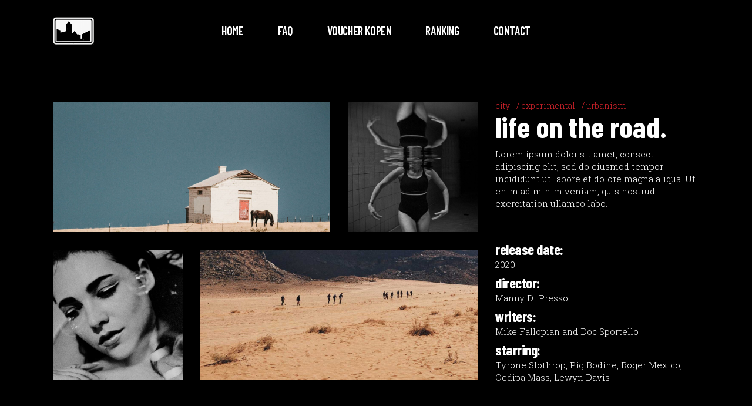

--- FILE ---
content_type: text/html; charset=UTF-8
request_url: https://www.cityrama.be/portfolio-item/life-on-the-road/
body_size: 19127
content:
<!DOCTYPE html>
<html lang="nl-BE">
<head>
	
		<meta charset="UTF-8"/>
		<link rel="profile" href="http://gmpg.org/xfn/11"/>
		
				<meta name="viewport" content="width=device-width,initial-scale=1,user-scalable=yes">
		<title>life on the road. &#8211; Cityrama</title>
<meta name='robots' content='max-image-preview:large' />
<!-- Google tag (gtag.js) consent mode dataLayer added by Site Kit -->
<script type="text/javascript" id="google_gtagjs-js-consent-mode-data-layer">
/* <![CDATA[ */
window.dataLayer = window.dataLayer || [];function gtag(){dataLayer.push(arguments);}
gtag('consent', 'default', {"ad_personalization":"denied","ad_storage":"denied","ad_user_data":"denied","analytics_storage":"denied","functionality_storage":"denied","security_storage":"denied","personalization_storage":"denied","region":["AT","BE","BG","CH","CY","CZ","DE","DK","EE","ES","FI","FR","GB","GR","HR","HU","IE","IS","IT","LI","LT","LU","LV","MT","NL","NO","PL","PT","RO","SE","SI","SK"],"wait_for_update":500});
window._googlesitekitConsentCategoryMap = {"statistics":["analytics_storage"],"marketing":["ad_storage","ad_user_data","ad_personalization"],"functional":["functionality_storage","security_storage"],"preferences":["personalization_storage"]};
window._googlesitekitConsents = {"ad_personalization":"denied","ad_storage":"denied","ad_user_data":"denied","analytics_storage":"denied","functionality_storage":"denied","security_storage":"denied","personalization_storage":"denied","region":["AT","BE","BG","CH","CY","CZ","DE","DK","EE","ES","FI","FR","GB","GR","HR","HU","IE","IS","IT","LI","LT","LU","LV","MT","NL","NO","PL","PT","RO","SE","SI","SK"],"wait_for_update":500};
/* ]]> */
</script>
<!-- End Google tag (gtag.js) consent mode dataLayer added by Site Kit -->
<link rel='dns-prefetch' href='//www.googletagmanager.com' />
<link rel='dns-prefetch' href='//fonts.googleapis.com' />
<link rel="alternate" type="application/rss+xml" title="Cityrama &raquo; feed" href="https://www.cityrama.be/feed/" />
<link rel="alternate" type="application/rss+xml" title="Cityrama &raquo; reactiesfeed" href="https://www.cityrama.be/comments/feed/" />
<link rel="alternate" type="application/rss+xml" title="Cityrama &raquo; life on the road. reactiesfeed" href="https://www.cityrama.be/portfolio-item/life-on-the-road/feed/" />
<link rel="alternate" title="oEmbed (JSON)" type="application/json+oembed" href="https://www.cityrama.be/wp-json/oembed/1.0/embed?url=https%3A%2F%2Fwww.cityrama.be%2Fportfolio-item%2Flife-on-the-road%2F" />
<link rel="alternate" title="oEmbed (XML)" type="text/xml+oembed" href="https://www.cityrama.be/wp-json/oembed/1.0/embed?url=https%3A%2F%2Fwww.cityrama.be%2Fportfolio-item%2Flife-on-the-road%2F&#038;format=xml" />
		<style id="content-control-block-styles">
			@media (max-width: 640px) {
	.cc-hide-on-mobile {
		display: none !important;
	}
}
@media (min-width: 641px) and (max-width: 920px) {
	.cc-hide-on-tablet {
		display: none !important;
	}
}
@media (min-width: 921px) and (max-width: 1440px) {
	.cc-hide-on-desktop {
		display: none !important;
	}
}		</style>
		<style id='wp-img-auto-sizes-contain-inline-css' type='text/css'>
img:is([sizes=auto i],[sizes^="auto," i]){contain-intrinsic-size:3000px 1500px}
/*# sourceURL=wp-img-auto-sizes-contain-inline-css */
</style>
<link rel='stylesheet' id='scap.flashblock-css' href='https://www.cityrama.be/wp-content/plugins/compact-wp-audio-player/css/flashblock.css?ver=6.9' type='text/css' media='all' />
<link rel='stylesheet' id='scap.player-css' href='https://www.cityrama.be/wp-content/plugins/compact-wp-audio-player/css/player.css?ver=6.9' type='text/css' media='all' />
<style id='wp-emoji-styles-inline-css' type='text/css'>

	img.wp-smiley, img.emoji {
		display: inline !important;
		border: none !important;
		box-shadow: none !important;
		height: 1em !important;
		width: 1em !important;
		margin: 0 0.07em !important;
		vertical-align: -0.1em !important;
		background: none !important;
		padding: 0 !important;
	}
/*# sourceURL=wp-emoji-styles-inline-css */
</style>
<link rel='stylesheet' id='wp-block-library-css' href='https://www.cityrama.be/wp-includes/css/dist/block-library/style.min.css?ver=6.9' type='text/css' media='all' />
<link rel='stylesheet' id='wc-blocks-style-css' href='https://www.cityrama.be/wp-content/plugins/woocommerce/assets/client/blocks/wc-blocks.css?ver=wc-10.4.3' type='text/css' media='all' />
<style id='global-styles-inline-css' type='text/css'>
:root{--wp--preset--aspect-ratio--square: 1;--wp--preset--aspect-ratio--4-3: 4/3;--wp--preset--aspect-ratio--3-4: 3/4;--wp--preset--aspect-ratio--3-2: 3/2;--wp--preset--aspect-ratio--2-3: 2/3;--wp--preset--aspect-ratio--16-9: 16/9;--wp--preset--aspect-ratio--9-16: 9/16;--wp--preset--color--black: #000000;--wp--preset--color--cyan-bluish-gray: #abb8c3;--wp--preset--color--white: #ffffff;--wp--preset--color--pale-pink: #f78da7;--wp--preset--color--vivid-red: #cf2e2e;--wp--preset--color--luminous-vivid-orange: #ff6900;--wp--preset--color--luminous-vivid-amber: #fcb900;--wp--preset--color--light-green-cyan: #7bdcb5;--wp--preset--color--vivid-green-cyan: #00d084;--wp--preset--color--pale-cyan-blue: #8ed1fc;--wp--preset--color--vivid-cyan-blue: #0693e3;--wp--preset--color--vivid-purple: #9b51e0;--wp--preset--gradient--vivid-cyan-blue-to-vivid-purple: linear-gradient(135deg,rgb(6,147,227) 0%,rgb(155,81,224) 100%);--wp--preset--gradient--light-green-cyan-to-vivid-green-cyan: linear-gradient(135deg,rgb(122,220,180) 0%,rgb(0,208,130) 100%);--wp--preset--gradient--luminous-vivid-amber-to-luminous-vivid-orange: linear-gradient(135deg,rgb(252,185,0) 0%,rgb(255,105,0) 100%);--wp--preset--gradient--luminous-vivid-orange-to-vivid-red: linear-gradient(135deg,rgb(255,105,0) 0%,rgb(207,46,46) 100%);--wp--preset--gradient--very-light-gray-to-cyan-bluish-gray: linear-gradient(135deg,rgb(238,238,238) 0%,rgb(169,184,195) 100%);--wp--preset--gradient--cool-to-warm-spectrum: linear-gradient(135deg,rgb(74,234,220) 0%,rgb(151,120,209) 20%,rgb(207,42,186) 40%,rgb(238,44,130) 60%,rgb(251,105,98) 80%,rgb(254,248,76) 100%);--wp--preset--gradient--blush-light-purple: linear-gradient(135deg,rgb(255,206,236) 0%,rgb(152,150,240) 100%);--wp--preset--gradient--blush-bordeaux: linear-gradient(135deg,rgb(254,205,165) 0%,rgb(254,45,45) 50%,rgb(107,0,62) 100%);--wp--preset--gradient--luminous-dusk: linear-gradient(135deg,rgb(255,203,112) 0%,rgb(199,81,192) 50%,rgb(65,88,208) 100%);--wp--preset--gradient--pale-ocean: linear-gradient(135deg,rgb(255,245,203) 0%,rgb(182,227,212) 50%,rgb(51,167,181) 100%);--wp--preset--gradient--electric-grass: linear-gradient(135deg,rgb(202,248,128) 0%,rgb(113,206,126) 100%);--wp--preset--gradient--midnight: linear-gradient(135deg,rgb(2,3,129) 0%,rgb(40,116,252) 100%);--wp--preset--font-size--small: 13px;--wp--preset--font-size--medium: 20px;--wp--preset--font-size--large: 36px;--wp--preset--font-size--x-large: 42px;--wp--preset--spacing--20: 0.44rem;--wp--preset--spacing--30: 0.67rem;--wp--preset--spacing--40: 1rem;--wp--preset--spacing--50: 1.5rem;--wp--preset--spacing--60: 2.25rem;--wp--preset--spacing--70: 3.38rem;--wp--preset--spacing--80: 5.06rem;--wp--preset--shadow--natural: 6px 6px 9px rgba(0, 0, 0, 0.2);--wp--preset--shadow--deep: 12px 12px 50px rgba(0, 0, 0, 0.4);--wp--preset--shadow--sharp: 6px 6px 0px rgba(0, 0, 0, 0.2);--wp--preset--shadow--outlined: 6px 6px 0px -3px rgb(255, 255, 255), 6px 6px rgb(0, 0, 0);--wp--preset--shadow--crisp: 6px 6px 0px rgb(0, 0, 0);}:where(.is-layout-flex){gap: 0.5em;}:where(.is-layout-grid){gap: 0.5em;}body .is-layout-flex{display: flex;}.is-layout-flex{flex-wrap: wrap;align-items: center;}.is-layout-flex > :is(*, div){margin: 0;}body .is-layout-grid{display: grid;}.is-layout-grid > :is(*, div){margin: 0;}:where(.wp-block-columns.is-layout-flex){gap: 2em;}:where(.wp-block-columns.is-layout-grid){gap: 2em;}:where(.wp-block-post-template.is-layout-flex){gap: 1.25em;}:where(.wp-block-post-template.is-layout-grid){gap: 1.25em;}.has-black-color{color: var(--wp--preset--color--black) !important;}.has-cyan-bluish-gray-color{color: var(--wp--preset--color--cyan-bluish-gray) !important;}.has-white-color{color: var(--wp--preset--color--white) !important;}.has-pale-pink-color{color: var(--wp--preset--color--pale-pink) !important;}.has-vivid-red-color{color: var(--wp--preset--color--vivid-red) !important;}.has-luminous-vivid-orange-color{color: var(--wp--preset--color--luminous-vivid-orange) !important;}.has-luminous-vivid-amber-color{color: var(--wp--preset--color--luminous-vivid-amber) !important;}.has-light-green-cyan-color{color: var(--wp--preset--color--light-green-cyan) !important;}.has-vivid-green-cyan-color{color: var(--wp--preset--color--vivid-green-cyan) !important;}.has-pale-cyan-blue-color{color: var(--wp--preset--color--pale-cyan-blue) !important;}.has-vivid-cyan-blue-color{color: var(--wp--preset--color--vivid-cyan-blue) !important;}.has-vivid-purple-color{color: var(--wp--preset--color--vivid-purple) !important;}.has-black-background-color{background-color: var(--wp--preset--color--black) !important;}.has-cyan-bluish-gray-background-color{background-color: var(--wp--preset--color--cyan-bluish-gray) !important;}.has-white-background-color{background-color: var(--wp--preset--color--white) !important;}.has-pale-pink-background-color{background-color: var(--wp--preset--color--pale-pink) !important;}.has-vivid-red-background-color{background-color: var(--wp--preset--color--vivid-red) !important;}.has-luminous-vivid-orange-background-color{background-color: var(--wp--preset--color--luminous-vivid-orange) !important;}.has-luminous-vivid-amber-background-color{background-color: var(--wp--preset--color--luminous-vivid-amber) !important;}.has-light-green-cyan-background-color{background-color: var(--wp--preset--color--light-green-cyan) !important;}.has-vivid-green-cyan-background-color{background-color: var(--wp--preset--color--vivid-green-cyan) !important;}.has-pale-cyan-blue-background-color{background-color: var(--wp--preset--color--pale-cyan-blue) !important;}.has-vivid-cyan-blue-background-color{background-color: var(--wp--preset--color--vivid-cyan-blue) !important;}.has-vivid-purple-background-color{background-color: var(--wp--preset--color--vivid-purple) !important;}.has-black-border-color{border-color: var(--wp--preset--color--black) !important;}.has-cyan-bluish-gray-border-color{border-color: var(--wp--preset--color--cyan-bluish-gray) !important;}.has-white-border-color{border-color: var(--wp--preset--color--white) !important;}.has-pale-pink-border-color{border-color: var(--wp--preset--color--pale-pink) !important;}.has-vivid-red-border-color{border-color: var(--wp--preset--color--vivid-red) !important;}.has-luminous-vivid-orange-border-color{border-color: var(--wp--preset--color--luminous-vivid-orange) !important;}.has-luminous-vivid-amber-border-color{border-color: var(--wp--preset--color--luminous-vivid-amber) !important;}.has-light-green-cyan-border-color{border-color: var(--wp--preset--color--light-green-cyan) !important;}.has-vivid-green-cyan-border-color{border-color: var(--wp--preset--color--vivid-green-cyan) !important;}.has-pale-cyan-blue-border-color{border-color: var(--wp--preset--color--pale-cyan-blue) !important;}.has-vivid-cyan-blue-border-color{border-color: var(--wp--preset--color--vivid-cyan-blue) !important;}.has-vivid-purple-border-color{border-color: var(--wp--preset--color--vivid-purple) !important;}.has-vivid-cyan-blue-to-vivid-purple-gradient-background{background: var(--wp--preset--gradient--vivid-cyan-blue-to-vivid-purple) !important;}.has-light-green-cyan-to-vivid-green-cyan-gradient-background{background: var(--wp--preset--gradient--light-green-cyan-to-vivid-green-cyan) !important;}.has-luminous-vivid-amber-to-luminous-vivid-orange-gradient-background{background: var(--wp--preset--gradient--luminous-vivid-amber-to-luminous-vivid-orange) !important;}.has-luminous-vivid-orange-to-vivid-red-gradient-background{background: var(--wp--preset--gradient--luminous-vivid-orange-to-vivid-red) !important;}.has-very-light-gray-to-cyan-bluish-gray-gradient-background{background: var(--wp--preset--gradient--very-light-gray-to-cyan-bluish-gray) !important;}.has-cool-to-warm-spectrum-gradient-background{background: var(--wp--preset--gradient--cool-to-warm-spectrum) !important;}.has-blush-light-purple-gradient-background{background: var(--wp--preset--gradient--blush-light-purple) !important;}.has-blush-bordeaux-gradient-background{background: var(--wp--preset--gradient--blush-bordeaux) !important;}.has-luminous-dusk-gradient-background{background: var(--wp--preset--gradient--luminous-dusk) !important;}.has-pale-ocean-gradient-background{background: var(--wp--preset--gradient--pale-ocean) !important;}.has-electric-grass-gradient-background{background: var(--wp--preset--gradient--electric-grass) !important;}.has-midnight-gradient-background{background: var(--wp--preset--gradient--midnight) !important;}.has-small-font-size{font-size: var(--wp--preset--font-size--small) !important;}.has-medium-font-size{font-size: var(--wp--preset--font-size--medium) !important;}.has-large-font-size{font-size: var(--wp--preset--font-size--large) !important;}.has-x-large-font-size{font-size: var(--wp--preset--font-size--x-large) !important;}
/*# sourceURL=global-styles-inline-css */
</style>

<style id='classic-theme-styles-inline-css' type='text/css'>
/*! This file is auto-generated */
.wp-block-button__link{color:#fff;background-color:#32373c;border-radius:9999px;box-shadow:none;text-decoration:none;padding:calc(.667em + 2px) calc(1.333em + 2px);font-size:1.125em}.wp-block-file__button{background:#32373c;color:#fff;text-decoration:none}
/*# sourceURL=/wp-includes/css/classic-themes.min.css */
</style>
<link rel='stylesheet' id='content-control-block-styles-css' href='https://www.cityrama.be/wp-content/plugins/content-control/dist/style-block-editor.css?ver=2.6.5' type='text/css' media='all' />
<link rel='stylesheet' id='contact-form-7-css' href='https://www.cityrama.be/wp-content/plugins/contact-form-7/includes/css/styles.css?ver=6.1.4' type='text/css' media='all' />
<style id='contact-form-7-inline-css' type='text/css'>
.wpcf7 .wpcf7-recaptcha iframe {margin-bottom: 0;}.wpcf7 .wpcf7-recaptcha[data-align="center"] > div {margin: 0 auto;}.wpcf7 .wpcf7-recaptcha[data-align="right"] > div {margin: 0 0 0 auto;}
/*# sourceURL=contact-form-7-inline-css */
</style>
<link rel='stylesheet' id='rs-plugin-settings-css' href='https://www.cityrama.be/wp-content/plugins/revslider/public/assets/css/rs6.css?ver=6.4.11' type='text/css' media='all' />
<style id='rs-plugin-settings-inline-css' type='text/css'>
#rs-demo-id {}
/*# sourceURL=rs-plugin-settings-inline-css */
</style>
<link rel='stylesheet' id='woocommerce-layout-css' href='https://www.cityrama.be/wp-content/plugins/woocommerce/assets/css/woocommerce-layout.css?ver=10.4.3' type='text/css' media='all' />
<link rel='stylesheet' id='woocommerce-smallscreen-css' href='https://www.cityrama.be/wp-content/plugins/woocommerce/assets/css/woocommerce-smallscreen.css?ver=10.4.3' type='text/css' media='only screen and (max-width: 768px)' />
<link rel='stylesheet' id='woocommerce-general-css' href='https://www.cityrama.be/wp-content/plugins/woocommerce/assets/css/woocommerce.css?ver=10.4.3' type='text/css' media='all' />
<style id='woocommerce-inline-inline-css' type='text/css'>
.woocommerce form .form-row .required { visibility: visible; }
/*# sourceURL=woocommerce-inline-inline-css */
</style>
<link rel='stylesheet' id='wc-serial-numbers-frontend-css' href='https://www.cityrama.be/wp-content/plugins/wc-serial-numbers/assets/dist/css/frontend-style.css?ver=1.7.7' type='text/css' media='all' />
<link rel='stylesheet' id='cmplz-general-css' href='https://www.cityrama.be/wp-content/plugins/complianz-gdpr-premium/assets/css/cookieblocker.min.css?ver=1764094089' type='text/css' media='all' />
<link rel='stylesheet' id='leitmotif-edge-default-style-css' href='https://www.cityrama.be/wp-content/themes/leitmotif/style.css?ver=6.9' type='text/css' media='all' />
<link rel='stylesheet' id='leitmotif-edge-child-style-css' href='https://www.cityrama.be/wp-content/themes/leitmotif-child/style.css?ver=6.9' type='text/css' media='all' />
<link rel='stylesheet' id='leitmotif-edge-modules-css' href='https://www.cityrama.be/wp-content/themes/leitmotif/assets/css/modules.min.css?ver=6.9' type='text/css' media='all' />
<style id='leitmotif-edge-modules-inline-css' type='text/css'>
.postid-550 .edgtf-content .edgtf-content-inner > .edgtf-container > .edgtf-container-inner, .postid-550 .edgtf-content .edgtf-content-inner > .edgtf-full-width > .edgtf-full-width-inner { padding: 70px 0 80px 0;}@media only screen and (max-width: 1024px) {.postid-550 .edgtf-content .edgtf-content-inner > .edgtf-container > .edgtf-container-inner, .postid-550 .edgtf-content .edgtf-content-inner > .edgtf-full-width > .edgtf-full-width-inner { padding: 22px 0 80px 0;}}.postid-550 .edgtf-content .edgtf-content-inner > .edgtf-container > .edgtf-container-inner, .postid-550 .edgtf-content .edgtf-content-inner > .edgtf-full-width > .edgtf-full-width-inner { padding: 70px 0 80px 0;}@media only screen and (max-width: 1024px) {.postid-550 .edgtf-content .edgtf-content-inner > .edgtf-container > .edgtf-container-inner, .postid-550 .edgtf-content .edgtf-content-inner > .edgtf-full-width > .edgtf-full-width-inner { padding: 22px 0 80px 0;}}@media only screen and (max-width: 1024px) {.postid-550 .edgtf-title-holder, .postid-550 .edgtf-title-holder .edgtf-title-wrapper { height: 260px !important;}}
/*# sourceURL=leitmotif-edge-modules-inline-css */
</style>
<link rel='stylesheet' id='leitmotif-edge-dripicons-css' href='https://www.cityrama.be/wp-content/themes/leitmotif/framework/lib/icons-pack/dripicons/dripicons.css?ver=6.9' type='text/css' media='all' />
<link rel='stylesheet' id='leitmotif-edge-font_elegant-css' href='https://www.cityrama.be/wp-content/themes/leitmotif/framework/lib/icons-pack/elegant-icons/style.min.css?ver=6.9' type='text/css' media='all' />
<link rel='stylesheet' id='leitmotif-edge-font_awesome-css' href='https://www.cityrama.be/wp-content/themes/leitmotif/framework/lib/icons-pack/font-awesome/css/fontawesome-all.min.css?ver=6.9' type='text/css' media='all' />
<link rel='stylesheet' id='leitmotif-edge-ion_icons-css' href='https://www.cityrama.be/wp-content/themes/leitmotif/framework/lib/icons-pack/ion-icons/css/ionicons.min.css?ver=6.9' type='text/css' media='all' />
<link rel='stylesheet' id='leitmotif-edge-linea_icons-css' href='https://www.cityrama.be/wp-content/themes/leitmotif/framework/lib/icons-pack/linea-icons/style.css?ver=6.9' type='text/css' media='all' />
<link rel='stylesheet' id='leitmotif-edge-linear_icons-css' href='https://www.cityrama.be/wp-content/themes/leitmotif/framework/lib/icons-pack/linear-icons/style.css?ver=6.9' type='text/css' media='all' />
<link rel='stylesheet' id='leitmotif-edge-simple_line_icons-css' href='https://www.cityrama.be/wp-content/themes/leitmotif/framework/lib/icons-pack/simple-line-icons/simple-line-icons.css?ver=6.9' type='text/css' media='all' />
<link rel='stylesheet' id='mediaelement-css' href='https://www.cityrama.be/wp-includes/js/mediaelement/mediaelementplayer-legacy.min.css?ver=4.2.17' type='text/css' media='all' />
<link rel='stylesheet' id='wp-mediaelement-css' href='https://www.cityrama.be/wp-includes/js/mediaelement/wp-mediaelement.min.css?ver=6.9' type='text/css' media='all' />
<link rel='stylesheet' id='leitmotif-edge-style-dynamic-css' href='https://www.cityrama.be/wp-content/themes/leitmotif/assets/css/style_dynamic.css?ver=1592580947' type='text/css' media='all' />
<link rel='stylesheet' id='leitmotif-edge-modules-responsive-css' href='https://www.cityrama.be/wp-content/themes/leitmotif/assets/css/modules-responsive.min.css?ver=6.9' type='text/css' media='all' />
<link rel='stylesheet' id='leitmotif-edge-style-dynamic-responsive-css' href='https://www.cityrama.be/wp-content/themes/leitmotif/assets/css/style_dynamic_responsive.css?ver=1592580947' type='text/css' media='all' />
<link rel='stylesheet' id='leitmotif-edge-google-fonts-css' href='https://fonts.googleapis.com/css?family=Barlow+Condensed%3A300%2C400%2C600%2C700%7CRoboto+Mono%3A300%2C400%2C600%2C700%7CRoboto+Slab%3A300%2C400%2C600%2C700&#038;subset=latin-ext&#038;ver=1.0.0' type='text/css' media='all' />
<link rel='stylesheet' id='leitmotif-core-dashboard-style-css' href='https://www.cityrama.be/wp-content/plugins/leitmotif-core/core-dashboard/assets/css/core-dashboard.min.css?ver=6.9' type='text/css' media='all' />
<link rel='stylesheet' id='mollie-applepaydirect-css' href='https://www.cityrama.be/wp-content/plugins/mollie-payments-for-woocommerce/public/css/mollie-applepaydirect.min.css?ver=1768846470' type='text/css' media='screen' />
<link rel='stylesheet' id='simple-favorites-css' href='https://www.cityrama.be/wp-content/plugins/favorites/assets/css/favorites.css?ver=2.3.6' type='text/css' media='all' />
<link rel='stylesheet' id='js_composer_front-css' href='https://www.cityrama.be/wp-content/plugins/js_composer/assets/css/js_composer.min.css?ver=6.6.0' type='text/css' media='all' />
<script type="text/javascript" src="https://www.cityrama.be/wp-content/plugins/compact-wp-audio-player/js/soundmanager2-nodebug-jsmin.js?ver=6.9" id="scap.soundmanager2-js"></script>
<script type="text/javascript" src="https://www.cityrama.be/wp-includes/js/jquery/jquery.min.js?ver=3.7.1" id="jquery-core-js"></script>
<script type="text/javascript" src="https://www.cityrama.be/wp-includes/js/jquery/jquery-migrate.min.js?ver=3.4.1" id="jquery-migrate-js"></script>
<script type="text/javascript" src="https://www.cityrama.be/wp-content/plugins/revslider/public/assets/js/rbtools.min.js?ver=6.4.8" id="tp-tools-js"></script>
<script type="text/javascript" src="https://www.cityrama.be/wp-content/plugins/revslider/public/assets/js/rs6.min.js?ver=6.4.11" id="revmin-js"></script>
<script type="text/javascript" src="https://www.cityrama.be/wp-content/plugins/woocommerce/assets/js/jquery-blockui/jquery.blockUI.min.js?ver=2.7.0-wc.10.4.3" id="wc-jquery-blockui-js" data-wp-strategy="defer"></script>
<script type="text/javascript" id="wc-add-to-cart-js-extra">
/* <![CDATA[ */
var wc_add_to_cart_params = {"ajax_url":"/wp-admin/admin-ajax.php","wc_ajax_url":"/?wc-ajax=%%endpoint%%","i18n_view_cart":"Winkelwagen bekijken","cart_url":"https://www.cityrama.be/winkelmand/","is_cart":"","cart_redirect_after_add":"yes"};
//# sourceURL=wc-add-to-cart-js-extra
/* ]]> */
</script>
<script type="text/javascript" src="https://www.cityrama.be/wp-content/plugins/woocommerce/assets/js/frontend/add-to-cart.min.js?ver=10.4.3" id="wc-add-to-cart-js" data-wp-strategy="defer"></script>
<script type="text/javascript" src="https://www.cityrama.be/wp-content/plugins/woocommerce/assets/js/js-cookie/js.cookie.min.js?ver=2.1.4-wc.10.4.3" id="wc-js-cookie-js" defer="defer" data-wp-strategy="defer"></script>
<script type="text/javascript" id="woocommerce-js-extra">
/* <![CDATA[ */
var woocommerce_params = {"ajax_url":"/wp-admin/admin-ajax.php","wc_ajax_url":"/?wc-ajax=%%endpoint%%","i18n_password_show":"Wachtwoord tonen","i18n_password_hide":"Wachtwoord verbergen"};
//# sourceURL=woocommerce-js-extra
/* ]]> */
</script>
<script type="text/javascript" src="https://www.cityrama.be/wp-content/plugins/woocommerce/assets/js/frontend/woocommerce.min.js?ver=10.4.3" id="woocommerce-js" defer="defer" data-wp-strategy="defer"></script>
<script type="text/javascript" id="wc-serial-numbers-frontend-js-extra">
/* <![CDATA[ */
var wc_serial_numbers_frontend_vars = {"ajax_url":"https://www.cityrama.be/wp-admin/admin-ajax.php","i18n":{"copied":"Copied","loading":"Loading"}};
//# sourceURL=wc-serial-numbers-frontend-js-extra
/* ]]> */
</script>
<script type="text/javascript" src="https://www.cityrama.be/wp-content/plugins/wc-serial-numbers/assets/dist/js/frontend-script.js?ver=fade3928866aae61465a" id="wc-serial-numbers-frontend-js"></script>
<script type="text/javascript" src="https://www.cityrama.be/wp-content/plugins/js_composer/assets/js/vendors/woocommerce-add-to-cart.js?ver=6.6.0" id="vc_woocommerce-add-to-cart-js-js"></script>
<script type="text/javascript" src="https://www.cityrama.be/wp-content/plugins/woocommerce/assets/js/select2/select2.full.min.js?ver=4.0.3-wc.10.4.3" id="wc-select2-js" defer="defer" data-wp-strategy="defer"></script>
<script type="text/javascript" id="favorites-js-extra">
/* <![CDATA[ */
var favorites_data = {"ajaxurl":"https://www.cityrama.be/wp-admin/admin-ajax.php","nonce":"3be6b2fffc","favorite":"SLA VOORTGANG OP \u003Ci class=\"sf-icon-star-empty\"\u003E\u003C/i\u003E","favorited":"TOEGEVOEGD AAN SPELARCHIEF \u003Ci class=\"sf-icon-star-full\"\u003E\u003C/i\u003E","includecount":"","indicate_loading":"","loading_text":"Loading","loading_image":"","loading_image_active":"","loading_image_preload":"","cache_enabled":"1","button_options":{"button_type":"custom","custom_colors":false,"box_shadow":false,"include_count":false,"default":{"background_default":false,"border_default":false,"text_default":false,"icon_default":false,"count_default":false},"active":{"background_active":false,"border_active":false,"text_active":false,"icon_active":false,"count_active":false}},"authentication_modal_content":"\u003Cp\u003EPlease login to add favorites.\u003C/p\u003E\n\u003Cp\u003E\u003Ca href=\"#\" data-favorites-modal-close\u003EDismiss this notice\u003C/a\u003E\u003C/p\u003E\n","authentication_redirect":"","dev_mode":"","logged_in":"","user_id":"0","authentication_redirect_url":"https://www.cityrama.be/wp-login.php"};
//# sourceURL=favorites-js-extra
/* ]]> */
</script>
<script type="text/javascript" src="https://www.cityrama.be/wp-content/plugins/favorites/assets/js/favorites.min.js?ver=2.3.6" id="favorites-js"></script>

<!-- Google tag (gtag.js) snippet added by Site Kit -->
<!-- Google Analytics snippet added by Site Kit -->
<script type="text/javascript" src="https://www.googletagmanager.com/gtag/js?id=GT-5NGV2FD" id="google_gtagjs-js" async></script>
<script type="text/javascript" id="google_gtagjs-js-after">
/* <![CDATA[ */
window.dataLayer = window.dataLayer || [];function gtag(){dataLayer.push(arguments);}
gtag("set","linker",{"domains":["www.cityrama.be"]});
gtag("js", new Date());
gtag("set", "developer_id.dZTNiMT", true);
gtag("config", "GT-5NGV2FD");
//# sourceURL=google_gtagjs-js-after
/* ]]> */
</script>
<link rel="https://api.w.org/" href="https://www.cityrama.be/wp-json/" /><link rel="EditURI" type="application/rsd+xml" title="RSD" href="https://www.cityrama.be/xmlrpc.php?rsd" />
<meta name="generator" content="WordPress 6.9" />
<meta name="generator" content="WooCommerce 10.4.3" />
<link rel="canonical" href="https://www.cityrama.be/portfolio-item/life-on-the-road/" />
<link rel='shortlink' href='https://www.cityrama.be/?p=550' />
<meta name="generator" content="Site Kit by Google 1.170.0" />			<style>.cmplz-hidden {
					display: none !important;
				}</style>	<noscript><style>.woocommerce-product-gallery{ opacity: 1 !important; }</style></noscript>
	<meta name="generator" content="Powered by WPBakery Page Builder - drag and drop page builder for WordPress."/>
<meta name="generator" content="Powered by Slider Revolution 6.4.11 - responsive, Mobile-Friendly Slider Plugin for WordPress with comfortable drag and drop interface." />
<link rel="icon" href="https://www.cityrama.be/wp-content/uploads/2021/06/cropped-Favicon-32x32.jpg" sizes="32x32" />
<link rel="icon" href="https://www.cityrama.be/wp-content/uploads/2021/06/cropped-Favicon-192x192.jpg" sizes="192x192" />
<link rel="apple-touch-icon" href="https://www.cityrama.be/wp-content/uploads/2021/06/cropped-Favicon-180x180.jpg" />
<meta name="msapplication-TileImage" content="https://www.cityrama.be/wp-content/uploads/2021/06/cropped-Favicon-270x270.jpg" />
<script type="text/javascript">function setREVStartSize(e){
			//window.requestAnimationFrame(function() {				 
				window.RSIW = window.RSIW===undefined ? window.innerWidth : window.RSIW;	
				window.RSIH = window.RSIH===undefined ? window.innerHeight : window.RSIH;	
				try {								
					var pw = document.getElementById(e.c).parentNode.offsetWidth,
						newh;
					pw = pw===0 || isNaN(pw) ? window.RSIW : pw;
					e.tabw = e.tabw===undefined ? 0 : parseInt(e.tabw);
					e.thumbw = e.thumbw===undefined ? 0 : parseInt(e.thumbw);
					e.tabh = e.tabh===undefined ? 0 : parseInt(e.tabh);
					e.thumbh = e.thumbh===undefined ? 0 : parseInt(e.thumbh);
					e.tabhide = e.tabhide===undefined ? 0 : parseInt(e.tabhide);
					e.thumbhide = e.thumbhide===undefined ? 0 : parseInt(e.thumbhide);
					e.mh = e.mh===undefined || e.mh=="" || e.mh==="auto" ? 0 : parseInt(e.mh,0);		
					if(e.layout==="fullscreen" || e.l==="fullscreen") 						
						newh = Math.max(e.mh,window.RSIH);					
					else{					
						e.gw = Array.isArray(e.gw) ? e.gw : [e.gw];
						for (var i in e.rl) if (e.gw[i]===undefined || e.gw[i]===0) e.gw[i] = e.gw[i-1];					
						e.gh = e.el===undefined || e.el==="" || (Array.isArray(e.el) && e.el.length==0)? e.gh : e.el;
						e.gh = Array.isArray(e.gh) ? e.gh : [e.gh];
						for (var i in e.rl) if (e.gh[i]===undefined || e.gh[i]===0) e.gh[i] = e.gh[i-1];
											
						var nl = new Array(e.rl.length),
							ix = 0,						
							sl;					
						e.tabw = e.tabhide>=pw ? 0 : e.tabw;
						e.thumbw = e.thumbhide>=pw ? 0 : e.thumbw;
						e.tabh = e.tabhide>=pw ? 0 : e.tabh;
						e.thumbh = e.thumbhide>=pw ? 0 : e.thumbh;					
						for (var i in e.rl) nl[i] = e.rl[i]<window.RSIW ? 0 : e.rl[i];
						sl = nl[0];									
						for (var i in nl) if (sl>nl[i] && nl[i]>0) { sl = nl[i]; ix=i;}															
						var m = pw>(e.gw[ix]+e.tabw+e.thumbw) ? 1 : (pw-(e.tabw+e.thumbw)) / (e.gw[ix]);					
						newh =  (e.gh[ix] * m) + (e.tabh + e.thumbh);
					}				
					if(window.rs_init_css===undefined) window.rs_init_css = document.head.appendChild(document.createElement("style"));					
					document.getElementById(e.c).height = newh+"px";
					window.rs_init_css.innerHTML += "#"+e.c+"_wrapper { height: "+newh+"px }";				
				} catch(e){
					console.log("Failure at Presize of Slider:" + e)
				}					   
			//});
		  };</script>
		<style type="text/css" id="wp-custom-css">
			.edgtf-content .edgtf-content-inner>.edgtf-container>.edgtf-container-inner {padding-top:0px; padding-bottom: 0px;}

.edgtf-blog-holder article .edgtf-post-info-top>div:after {content:'';}

.edgtf-blog-holder article .edgtf-post-text-main .edgtf-post-title {
	margin: 0 0 35px;}

.edgtf-container {
	background-color: #000
}

.woocommerce-result-count {
	visibility:hidden;
}

.woocommerce-ordering {
	visibility:hidden;
}

.woocommerce button.button:disabled, .woocommerce button.button:disabled[disabled] {
	opacity: .0
}

.woocommerce-cart table.cart td.actions .coupon .input-text {
	width:150px;
}

.woocommerce-info {
	visibility:hidden;
	display:none;
}

.woocommerce-checkout #payment {
	background: #000;
}

.woocommerce div.product .woocommerce-tabs ul.tabs li.active {
	color: #000;
}

.woocommerce button.button.alt {
	background-color: #d8232c;
}

.woocommerce button.button.alt:hover {
	background-color: #d8232c;
}

.woocommerce a.button.alt {
	background-color: #d8232c;
}

.woocommerce a.button.alt:hover {
	background-color: #d8232c;
}

.single-product .woocommerce-product-gallery .woocommerce-product-gallery__trigger {
display: none;
}

.woo_discount_rules_table {
	display:none;
}

.onsale {display:none;}

.woocommerce-message {
	border-top-color: #d8232c;
}

.woocommerce-message::before {
	color: #d8232c;
}

.posted_in {display: block;}

.edgtf-side-menu-slide-from-right .edgtf-wrapper .edgtf-cover {
	background-color: #000;
	opacity: 1;
}

#user-registration {
	background-color: #000;
}

#user-registration p {
	color: #fff;
}

.user-registration-message {
	border-top-color: #d8232c;
	color: #d8232c;
}

.edgtf-blog-holder article .edgtf-post-text-main>p {text-align: justify;}

#modal_form {
	background: #000;
}

#whapz-button-normal {
	visibility:hidden;
}

.h5p-memory-game .h5p-feedback.h5p-show { color: #000; }

.h5p-content ul.h5p-actions {
	visibility:hidden;
}

#respond input[type=text], #respond textarea, .edgtf-style-form textarea, .post-password-form input[type=password], .wpcf7-form-control.wpcf7-date, .wpcf7-form-control.wpcf7-number, .wpcf7-form-control.wpcf7-quiz, .wpcf7-form-control.wpcf7-select, .wpcf7-form-control.wpcf7-text, .wpcf7-form-control.wpcf7-textarea, input[type=text], input[type=email], input[type=password] {
text-transform:none;	
}

.ur-frontend-form button, .ur-frontend-form button[type=submit], .ur-frontend-form input[type=submit] {
background-color: #fff;
}

div.edgtf-author-description {display:none;}		</style>
		<noscript><style> .wpb_animate_when_almost_visible { opacity: 1; }</style></noscript><!-- Global site tag (gtag.js) - Google Analytics -->
<script async src="https://www.googletagmanager.com/gtag/js?id=UA-167231991-1"></script>
<script>
  window.dataLayer = window.dataLayer || [];
  function gtag(){dataLayer.push(arguments);}
  gtag('js', new Date());

  gtag('config', 'UA-168776753-1');
</script>

<meta name="robots" content="noindex,nofollow">
</head>
<body class="wp-singular portfolio-item-template-default single single-portfolio-item postid-550 wp-theme-leitmotif wp-child-theme-leitmotif-child theme-leitmotif leitmotif-core-1.2 user-registration-page ur-settings-sidebar-show woocommerce-no-js leitmotif child-child-ver-1.0.0 leitmotif-ver-1.2 edgtf-grid-1300 edgtf-empty-google-api edgtf-wide-dropdown-menu-content-in-grid edgtf-follow-portfolio-info edgtf-no-behavior edgtf-dropdown-animate-height edgtf-header-standard edgtf-menu-area-shadow-disable edgtf-menu-area-in-grid-shadow-disable edgtf-menu-area-border-disable edgtf-menu-area-in-grid-border-disable edgtf-logo-area-border-disable edgtf-logo-area-in-grid-border-disable edgtf-side-menu-slide-from-right edgtf-default-mobile-header edgtf-sticky-up-mobile-header edgtf-fullscreen-search edgtf-search-fade wpb-js-composer js-comp-ver-6.6.0 vc_responsive" itemscope itemtype="https://schema.org/WebPage">
    <div class="edgtf-wrapper">
        <div class="edgtf-wrapper-inner">
            <div class="edgtf-fullscreen-search-holder">
	<a class="edgtf-search-close edgtf-search-close-svg-path" href="javascript:void(0)">
		<!--
<svg class="edgtf-close-svg" xmlns="http://www.w3.org/2000/svg" xmlns:xlink="http://www.w3.org/1999/xlink" x="0px" y="0px"
	 width="36.85px" height="36.85px" viewBox="0 0 36.85 36.85" enable-background="new 0 0 36.85 36.85" xml:space="preserve">
<path d="M27.617,34.209c-0.27,0-0.521-0.104-0.709-0.295l-8.483-8.481l-8.484,8.483c-0.362,0.365-1.048,0.367-1.415,0l-4.948-4.949
	c-0.39-0.39-0.39-1.024,0-1.414l8.483-8.484l-8.483-8.482c-0.391-0.391-0.391-1.024,0-1.414l4.948-4.949
	c0.364-0.366,1.05-0.366,1.414,0l8.484,8.484l8.485-8.484c0.363-0.365,1.046-0.366,1.414,0l4.948,4.95
	c0.188,0.188,0.293,0.438,0.293,0.707c0,0.268-0.104,0.519-0.293,0.708l-8.483,8.482l8.483,8.484c0.391,0.39,0.391,1.024,0,1.414
	l-4.948,4.949C28.133,34.105,27.882,34.209,27.617,34.209z M27.617,33.209v0.5V33.209L27.617,33.209z M9.234,4.928l-4.948,4.95
	l9.19,9.189l-9.19,9.192l4.948,4.949l9.191-9.19l9.192,9.19l4.948-4.949l-9.19-9.191l9.19-9.189l-4.948-4.95l-9.192,9.191
	L9.234,4.928z"/>
<rect x="14.232" y="2.404" transform="matrix(0.7026 -0.7116 0.7116 0.7026 -8.1402 18.8498)" width="8.499" height="33.52"/>
<rect x="14.295" y="2.279" transform="matrix(-0.7026 -0.7116 0.7116 -0.7026 18.027 45.6112)" width="8.499" height="33.52"/>
</svg>
-->	</a>
	<div class="edgtf-fullscreen-search-table">
		<div class="edgtf-fullscreen-search-cell">
			<div class="edgtf-fullscreen-search-inner">
				<form action="https://www.cityrama.be/" class="edgtf-fullscreen-search-form" method="get">
					<div class="edgtf-form-holder">
						<div class="edgtf-form-holder-inner">
							<div class="edgtf-field-holder">
								<input type="text" placeholder="Search for..." name="s" class="edgtf-search-field" autocomplete="off" required />
							</div>
							<button type="submit" class="edgtf-search-submit edgtf-search-submit-svg-path">
								<!--
<svg xmlns="http://www.w3.org/2000/svg" xmlns:xlink="http://www.w3.org/1999/xlink" x="0px" y="0px"
	 width="32px" height="32px" viewBox="0 0 32 32" enable-background="new 0 0 32 32" xml:space="preserve">
<g>
	<path d="M27.78,31.25c-0.86,0-1.67-0.335-2.278-0.942l-8.055-8.054c-1.574,0.831-3.335,1.268-5.124,1.268
		c-6.037,0-10.948-4.911-10.948-10.948S6.286,1.625,12.323,1.625s10.948,4.911,10.948,10.948c0,1.79-0.437,3.551-1.268,5.125
		l8.054,8.054c1.256,1.256,1.256,3.3,0,4.556C29.449,30.915,28.641,31.25,27.78,31.25z M17.559,20.811
		c0.168,0,0.332,0.064,0.456,0.188l8.398,8.398c0.729,0.728,2.005,0.728,2.734,0c0.753-0.754,0.753-1.981,0-2.734l-8.398-8.398
		c-0.207-0.208-0.248-0.529-0.1-0.782c0.873-1.483,1.334-3.181,1.334-4.909c0-5.327-4.333-9.66-9.66-9.66
		c-5.327,0-9.66,4.333-9.66,9.66c0,5.327,4.333,9.66,9.66,9.66c1.727,0,3.425-0.461,4.909-1.334
		C17.334,20.84,17.447,20.811,17.559,20.811z"/>
</g>
</svg>
-->							</button>
							<div class="edgtf-line"></div>
						</div>
					</div>
				</form>
			</div>
		</div>
	</div>
</div>
<header class="edgtf-page-header">
		
				
	<div class="edgtf-menu-area edgtf-menu-center">
				
					<div class="edgtf-grid">
						
			<div class="edgtf-vertical-align-containers">
				<div class="edgtf-position-left"><!--
				 --><div class="edgtf-position-left-inner">
						
	
	<div class="edgtf-logo-wrapper">
		<a itemprop="url" href="https://www.cityrama.be/" style="height: 47px;">
			<img itemprop="image" class="edgtf-normal-logo" src="https://www.cityrama.be/wp-content/uploads/2020/06/Logo-Cityrama.jpg" width="139" height="94"  alt="logo"/>
			<img itemprop="image" class="edgtf-dark-logo" src="https://www.cityrama.be/wp-content/uploads/2020/06/Logo-Cityrama.jpg" width="139" height="94"  alt="dark logo"/>			<img itemprop="image" class="edgtf-light-logo" src="https://www.cityrama.be/wp-content/uploads/2020/06/Logo-Cityrama.jpg" width="139" height="94"  alt="light logo"/>		</a>
	</div>

											</div>
				</div>
									<div class="edgtf-position-center"><!--
					 --><div class="edgtf-position-center-inner">
								
	<nav class="edgtf-main-menu edgtf-drop-down edgtf-default-nav">
		<ul id="menu-main" class="clearfix"><li id="nav-menu-item-2426" class="menu-item menu-item-type-post_type menu-item-object-page menu-item-home  narrow"><a href="https://www.cityrama.be/" class=""><span class="item_outer"><span class="item_text">HOME</span></span></a></li>
<li id="nav-menu-item-2427" class="menu-item menu-item-type-post_type menu-item-object-page  narrow"><a href="https://www.cityrama.be/faq/" class=""><span class="item_outer"><span class="item_text">FAQ</span></span></a></li>
<li id="nav-menu-item-2428" class="menu-item menu-item-type-custom menu-item-object-custom  narrow"><a href="/shop/" class=""><span class="item_outer"><span class="item_text">VOUCHER KOPEN</span></span></a></li>
<li id="nav-menu-item-4053" class="menu-item menu-item-type-post_type menu-item-object-page  narrow"><a href="https://www.cityrama.be/ranking/" class=""><span class="item_outer"><span class="item_text">RANKING</span></span></a></li>
<li id="nav-menu-item-2429" class="menu-item menu-item-type-post_type menu-item-object-page  narrow"><a href="https://www.cityrama.be/contact/" class=""><span class="item_outer"><span class="item_text">CONTACT</span></span></a></li>
</ul>	</nav>

						</div>
					</div>
								<div class="edgtf-position-right"><!--
				 --><div class="edgtf-position-right-inner">
															
			<a  style="margin: 0 27px 0 0;" class="edgtf-search-opener edgtf-icon-has-hover edgtf-search-opener-svg-path" href="javascript:void(0)">
	            <span class="edgtf-search-opener-wrapper">
		            <!--
<svg xmlns="http://www.w3.org/2000/svg" xmlns:xlink="http://www.w3.org/1999/xlink" x="0px" y="0px"
	 width="32px" height="32px" viewBox="0 0 32 32" enable-background="new 0 0 32 32" xml:space="preserve">
<g>
	<path d="M27.78,31.25c-0.86,0-1.67-0.335-2.278-0.942l-8.055-8.054c-1.574,0.831-3.335,1.268-5.124,1.268
		c-6.037,0-10.948-4.911-10.948-10.948S6.286,1.625,12.323,1.625s10.948,4.911,10.948,10.948c0,1.79-0.437,3.551-1.268,5.125
		l8.054,8.054c1.256,1.256,1.256,3.3,0,4.556C29.449,30.915,28.641,31.25,27.78,31.25z M17.559,20.811
		c0.168,0,0.332,0.064,0.456,0.188l8.398,8.398c0.729,0.728,2.005,0.728,2.734,0c0.753-0.754,0.753-1.981,0-2.734l-8.398-8.398
		c-0.207-0.208-0.248-0.529-0.1-0.782c0.873-1.483,1.334-3.181,1.334-4.909c0-5.327-4.333-9.66-9.66-9.66
		c-5.327,0-9.66,4.333-9.66,9.66c0,5.327,4.333,9.66,9.66,9.66c1.727,0,3.425-0.461,4.909-1.334
		C17.334,20.84,17.447,20.811,17.559,20.811z"/>
</g>
</svg>
-->		            	            </span>
			</a>
					<a class="edgtf-side-menu-button-opener edgtf-icon-has-hover edgtf-side-menu-button-opener-svg-path"  href="javascript:void(0)" >
								<span class="edgtf-side-menu-icon">
					<!--
<svg class="edgtf-svg-burger" xmlns="http://www.w3.org/2000/svg" xmlns:xlink="http://www.w3.org/1999/xlink" x="0px" y="0px"
	 width="38px" height="26px" viewBox="0 0 38 26" enable-background="new 0 0 38 26" xml:space="preserve">
<path d="M35.227,11.66H2.773c-0.818,0-1.483-0.666-1.483-1.483V2.801c0-0.818,0.666-1.484,1.483-1.484h32.454
	c0.817,0,1.482,0.666,1.482,1.484v7.375C36.709,10.994,36.044,11.66,35.227,11.66z M2.773,2.317c-0.267,0-0.483,0.217-0.483,0.484
	v7.375c0,0.267,0.217,0.483,0.483,0.483h32.454c0.267,0,0.482-0.217,0.482-0.483V2.801c0-0.267-0.217-0.484-0.482-0.484H2.773z"/>
<path d="M35.227,25.592H2.773c-0.818,0-1.483-0.665-1.483-1.482v-7.375c0-0.818,0.666-1.483,1.483-1.483h32.454
	c0.817,0,1.482,0.665,1.482,1.483v7.375C36.709,24.927,36.044,25.592,35.227,25.592z M2.773,16.25c-0.267,0-0.483,0.217-0.483,0.482
	v7.375c0,0.268,0.217,0.483,0.483,0.483h32.454c0.267,0,0.482-0.217,0.482-0.483v-7.375c0-0.267-0.217-0.482-0.482-0.482H2.773z"/>
<rect x="2" y="2" width="33.938" height="8.938"/>
<rect x="2.031" y="15.953" width="33.938" height="8.938"/>
</svg>
-->	            </span>
			</a>
							</div>
				</div>
			</div>
			
					</div>
			</div>
			
		
		
	</header>


<header class="edgtf-mobile-header">
		
	<div class="edgtf-mobile-header-inner">
		<div class="edgtf-mobile-header-holder">
			            <div class="edgtf-grid">
                            <div class="edgtf-vertical-align-containers">
                    <div class="edgtf-position-left"><!--
                     --><div class="edgtf-position-left-inner">
                            
<div class="edgtf-mobile-logo-wrapper">
	<a itemprop="url" href="https://www.cityrama.be/" style="height: 47px">
		<img itemprop="image" src="https://www.cityrama.be/wp-content/uploads/2020/06/Logo-Cityrama.jpg" width="139" height="94"  alt="Mobile Logo"/>
	</a>
</div>

                        </div>
                    </div>
                    <div class="edgtf-position-right"><!--
                     --><div class="edgtf-position-right-inner">
                                                                                        <div class="edgtf-mobile-menu-opener edgtf-mobile-menu-opener-svg-path">
                                    <a href="javascript:void(0)">
                                                                                <span class="edgtf-mobile-menu-icon">
                                            <svg xmlns="http://www.w3.org/2000/svg" xmlns:xlink="http://www.w3.org/1999/xlink" x="0px" y="0px" width="38px" height="26px" viewBox="0 0 38 26" enable-background="new 0 0 38 26" xml:space="preserve">
<path d="M35.227,11.66H2.773c-0.818,0-1.483-0.666-1.483-1.483V2.801c0-0.818,0.666-1.484,1.483-1.484h32.454
	c0.817,0,1.482,0.666,1.482,1.484v7.375C36.709,10.994,36.044,11.66,35.227,11.66z M2.773,2.317c-0.267,0-0.483,0.217-0.483,0.484
	v7.375c0,0.267,0.217,0.483,0.483,0.483h32.454c0.266,0,0.482-0.217,0.482-0.483V2.801c0-0.267-0.217-0.484-0.482-0.484H2.773z"/>
<path d="M35.227,25.592H2.773c-0.818,0-1.483-0.665-1.483-1.483v-7.375c0-0.818,0.666-1.483,1.483-1.483h32.454
	c0.817,0,1.482,0.665,1.482,1.483v7.375C36.709,24.927,36.044,25.592,35.227,25.592z M2.773,16.25c-0.267,0-0.483,0.217-0.483,0.483
	v7.375c0,0.267,0.217,0.483,0.483,0.483h32.454c0.266,0,0.482-0.217,0.482-0.483v-7.375c0-0.267-0.217-0.483-0.482-0.483H2.773z"/>
</svg>                                        </span>
                                    </a>
                                </div>
                                                    </div>
                    </div>
				</div>
                        </div>
		    		</div>
		
	<nav class="edgtf-mobile-nav" role="navigation" aria-label="Mobile Menu">
		<div class="edgtf-grid">
			<ul id="menu-main-1" class=""><li id="mobile-menu-item-2426" class="menu-item menu-item-type-post_type menu-item-object-page menu-item-home "><a href="https://www.cityrama.be/" class=""><span>HOME</span></a></li>
<li id="mobile-menu-item-2427" class="menu-item menu-item-type-post_type menu-item-object-page "><a href="https://www.cityrama.be/faq/" class=""><span>FAQ</span></a></li>
<li id="mobile-menu-item-2428" class="menu-item menu-item-type-custom menu-item-object-custom "><a href="/shop/" class=""><span>VOUCHER KOPEN</span></a></li>
<li id="mobile-menu-item-4053" class="menu-item menu-item-type-post_type menu-item-object-page "><a href="https://www.cityrama.be/ranking/" class=""><span>RANKING</span></a></li>
<li id="mobile-menu-item-2429" class="menu-item menu-item-type-post_type menu-item-object-page "><a href="https://www.cityrama.be/contact/" class=""><span>CONTACT</span></a></li>
</ul>		</div>
	</nav>

	</div>
	
	</header>

			<a id='edgtf-back-to-top' href='#'>
                <span class="edgtf-icon-stack">
                     <svg version="1.1" xmlns="http://www.w3.org/2000/svg" xmlns:xlink="http://www.w3.org/1999/xlink" x="0px" y="0px" width="38px" height="38px" viewBox="0 0 38 38" enable-background="new 0 0 38 38" xml:space="preserve">
			<path fill="#231F20" d="M33.426,18.425L21.079,6.078c-1.085-1.085-3.119-1.065-4.14,0L4.592,18.424
				c-0.551,0.552-0.867,1.309-0.867,2.08c0,0.77,0.308,1.501,0.867,2.061l1.415,1.416c1.065,1.111,3.079,1.104,4.128,0.008l4.723-4.707
				V31.43c0,1.551,1.259,2.719,2.928,2.719h2.428c1.669,0,2.929-1.168,2.929-2.719V19.282l4.715,4.698
				c1.058,1.104,3.037,1.117,4.146,0.009l1.43-1.431c0.543-0.566,0.842-1.295,0.842-2.054S33.969,18.991,33.426,18.425z" style="
			"></path>
			<path fill="#231F20" d="M33.426,18.425L21.079,6.078c-1.085-1.085-3.119-1.065-4.14,0L4.592,18.424
				c-0.551,0.552-0.867,1.309-0.867,2.08c0,0.77,0.308,1.501,0.867,2.061l1.415,1.416c1.065,1.111,3.079,1.104,4.128,0.008l4.723-4.707
				V31.43c0,1.551,1.259,2.719,2.928,2.719h2.428c1.669,0,2.929-1.168,2.929-2.719V19.282l4.715,4.698
				c1.058,1.104,3.037,1.117,4.146,0.009l1.43-1.431c0.543-0.566,0.842-1.295,0.842-2.054S33.969,18.991,33.426,18.425z" style="
			"></path></svg>                </span>
			</a>
			        
            <div class="edgtf-content" >
                <div class="edgtf-content-inner"><div class="edgtf-container">
    <div class="edgtf-container-inner clearfix">
                    <div class="edgtf-portfolio-single-holder edgtf-ps-small-masonry-layout">
                <div class="edgtf-grid-row">
	<div class="edgtf-grid-col-8">
		<div class="edgtf-ps-image-holder edgtf-grid-list edgtf-grid-masonry-list edgtf-fixed-masonry-items  edgtf-three-columns edgtf-normal-space">
			<div class="edgtf-ps-image-inner edgtf-outer-space edgtf-masonry-list-wrapper">
				<div class="edgtf-masonry-grid-sizer"></div>
				<div class="edgtf-masonry-grid-gutter"></div>
															<div class="edgtf-ps-image edgtf-item-space edgtf-masonry-size-large-width">
								<a itemprop="image" title="port-gallery-img-08" data-rel="prettyPhoto[single_pretty_photo]" href="https://www.cityrama.be/wp-content/uploads/2019/08/port-gallery-img-08-1300x650.jpg">
	<img itemprop="image" src="https://www.cityrama.be/wp-content/uploads/2019/08/port-gallery-img-08-1300x650.jpg" alt="s"/>
	</a>
						</div>
											<div class="edgtf-ps-image edgtf-item-space edgtf-masonry-size-small">
								<a itemprop="image" title="port-gallery-img-04" data-rel="prettyPhoto[single_pretty_photo]" href="https://www.cityrama.be/wp-content/uploads/2019/08/port-gallery-img-04-1-650x650.jpg">
	<img itemprop="image" src="https://www.cityrama.be/wp-content/uploads/2019/08/port-gallery-img-04-1-650x650.jpg" alt="s"/>
	</a>
						</div>
											<div class="edgtf-ps-image edgtf-item-space edgtf-masonry-size-small">
								<a itemprop="image" title="port-gallery-img-10" data-rel="prettyPhoto[single_pretty_photo]" href="https://www.cityrama.be/wp-content/uploads/2019/08/port-gallery-img-10-650x650.jpg">
	<img itemprop="image" src="https://www.cityrama.be/wp-content/uploads/2019/08/port-gallery-img-10-650x650.jpg" alt="f"/>
	</a>
						</div>
											<div class="edgtf-ps-image edgtf-item-space edgtf-masonry-size-large-width">
								<a itemprop="image" title="port-gallery-img-11" data-rel="prettyPhoto[single_pretty_photo]" href="https://www.cityrama.be/wp-content/uploads/2019/08/port-gallery-img-11-1300x650.jpg">
	<img itemprop="image" src="https://www.cityrama.be/wp-content/uploads/2019/08/port-gallery-img-11-1300x650.jpg" alt="d"/>
	</a>
						</div>
												</div>
		</div>
	</div>
	<div class="edgtf-grid-col-4">
		<div class="edgtf-ps-info-holder edgtf-ps-info-sticky-holder">
			    <div class="edgtf-ps-info-item edgtf-ps-tags">
	    <h5 class="edgtf-ps-info-title">Tags:</h5>                    <a itemprop="url" class="edgtf-ps-info-tag" href="https://www.cityrama.be/portfolio-tag/city/">city</a>
                    <a itemprop="url" class="edgtf-ps-info-tag" href="https://www.cityrama.be/portfolio-tag/experimental/">experimental</a>
                    <a itemprop="url" class="edgtf-ps-info-tag" href="https://www.cityrama.be/portfolio-tag/urbanism/">urbanism</a>
            </div>
<div class="edgtf-ps-info-item edgtf-ps-content-item">
    <div class="vc_row wpb_row vc_row-fluid"  ><div class="wpb_column vc_column_container vc_col-sm-12"><div class="vc_column-inner"><div class="wpb_wrapper">
	<div class="wpb_text_column wpb_content_element " >
		<div class="wpb_wrapper">
			<h3>life on the road.</h3>

		</div>
	</div>

	<div class="wpb_text_column wpb_content_element " >
		<div class="wpb_wrapper">
			<p>Lorem ipsum dolor sit amet, consect adipiscing elit, sed do eiusmod tempor incididunt ut labore et dolore magna aliqua. Ut enim ad minim veniam, quis nostrud exercitation ullamco labo.</p>

		</div>
	</div>
</div></div></div></div>
</div>        <div class="edgtf-ps-info-item edgtf-ps-custom-field">
            <h5 class="edgtf-ps-info-title">release date:</h5>            <p>
                                    2020.                            </p>
        </div>
            <div class="edgtf-ps-info-item edgtf-ps-custom-field">
            <h5 class="edgtf-ps-info-title">director:</h5>            <p>
                                    Manny Di Presso                            </p>
        </div>
            <div class="edgtf-ps-info-item edgtf-ps-custom-field">
            <h5 class="edgtf-ps-info-title">writers:</h5>            <p>
                                    Mike Fallopian and Doc Sportello                            </p>
        </div>
            <div class="edgtf-ps-info-item edgtf-ps-custom-field">
            <h5 class="edgtf-ps-info-title">starring:</h5>            <p>
                                    Tyrone Slothrop, Pig Bodine, Roger Mexico,  Oedipa Mass, Lewyn Davis                            </p>
        </div>
    		</div>
	</div>
</div>        <div class="edgtf-ps-navigation">
                    <div class="edgtf-ps-prev">
                <a href="https://www.cityrama.be/portfolio-item/code-unknown/" rel="prev"><span class="edgtf-ps-nav-label">prev post</span></a>            </div>
        
                    <div class="edgtf-ps-back-btn">
                <a itemprop="url" href="https://www.cityrama.be/">
                    <span class="social_flickr"></span>
                </a>
            </div>
        
                    <div class="edgtf-ps-next">
                <a href="https://www.cityrama.be/portfolio-item/illusory-sense-of-self/" rel="next"><span class="edgtf-ps-nav-label">next post</span></a>            </div>
            </div>
            </div>
            </div>
</div></div> <!-- close div.content_inner -->
	</div>  <!-- close div.content -->
					<footer class="edgtf-page-footer ">
				<div class="edgtf-footer-bottom-holder">
    <div class="edgtf-footer-bottom-inner edgtf-full-width">
        <div class="edgtf-grid-row ">
                            <div class="edgtf-grid-col-12">
                    <div id="custom_html-2" class="widget_text widget edgtf-footer-bottom-column-1 widget_custom_html"><div class="textwidget custom-html-widget"><center>&copy; Cityrama 2025 | <a href="/algemene-voorwaarden/">Algemene Voorwaarden</a> | <a href="/privacy/">Privacy</a> | <a href="/cookiebeleid-eu/">Cookiebeleid</a></center></div></div>                </div>
                    </div>
    </div>
</div>			</footer>
			</div> <!-- close div.edgtf-wrapper-inner  -->
</div> <!-- close div.edgtf-wrapper -->
<section class="edgtf-side-menu">
	<a class="edgtf-close-side-menu edgtf-close-side-menu-svg-path" href="#">
		<!--
<svg class="edgtf-close-svg" xmlns="http://www.w3.org/2000/svg" xmlns:xlink="http://www.w3.org/1999/xlink" x="0px" y="0px"
	 width="36.85px" height="36.85px" viewBox="0 0 36.85 36.85" enable-background="new 0 0 36.85 36.85" xml:space="preserve">
<path d="M27.617,34.209c-0.27,0-0.521-0.104-0.709-0.295l-8.483-8.481l-8.484,8.483c-0.362,0.365-1.048,0.367-1.415,0l-4.948-4.949
	c-0.39-0.39-0.39-1.024,0-1.414l8.483-8.484l-8.483-8.482c-0.391-0.391-0.391-1.024,0-1.414l4.948-4.949
	c0.364-0.366,1.05-0.366,1.414,0l8.484,8.484l8.485-8.484c0.363-0.365,1.046-0.366,1.414,0l4.948,4.95
	c0.188,0.188,0.293,0.438,0.293,0.707c0,0.268-0.104,0.519-0.293,0.708l-8.483,8.482l8.483,8.484c0.391,0.39,0.391,1.024,0,1.414
	l-4.948,4.949C28.133,34.105,27.882,34.209,27.617,34.209z M27.617,33.209v0.5V33.209L27.617,33.209z M9.234,4.928l-4.948,4.95
	l9.19,9.189l-9.19,9.192l4.948,4.949l9.191-9.19l9.192,9.19l4.948-4.949l-9.19-9.191l9.19-9.189l-4.948-4.95l-9.192,9.191
	L9.234,4.928z"/>
<rect x="14.232" y="2.404" transform="matrix(0.7026 -0.7116 0.7116 0.7026 -8.1402 18.8498)" width="8.499" height="33.52"/>
<rect x="14.295" y="2.279" transform="matrix(-0.7026 -0.7116 0.7116 -0.7026 18.027 45.6112)" width="8.499" height="33.52"/>
</svg>
-->	</a>
	        <div class="edgtf-side-menu-inner">
            <div id="media_image-4" class="widget edgtf-sidearea widget_media_image"><a href="https://leitmotif.qodeinteractive.com/"><img width="133" height="133" src="https://www.cityrama.be/wp-content/uploads/2019/10/side-area-logo-01.png" class="image wp-image-2105  attachment-full size-full" alt="a" style="max-width: 100%; height: auto;" decoding="async" loading="lazy" srcset="https://www.cityrama.be/wp-content/uploads/2019/10/side-area-logo-01.png 133w, https://www.cityrama.be/wp-content/uploads/2019/10/side-area-logo-01-100x100.png 100w" sizes="auto, (max-width: 133px) 100vw, 133px" /></a></div><div class="widget edgtf-separator-widget"><div class="edgtf-separator-holder clearfix  edgtf-separator-center edgtf-separator-normal">
	<div class="edgtf-separator" style="border-style: solid;margin-top: 5px"></div>
</div>
</div><div id="media_image-3" class="widget edgtf-sidearea widget_media_image"><a href="https://leitmotif.qodeinteractive.com/"><img width="393" height="108" src="https://www.cityrama.be/wp-content/uploads/2019/10/side-area-logo-02.png" class="image wp-image-2106  attachment-full size-full" alt="a" style="max-width: 100%; height: auto;" decoding="async" loading="lazy" srcset="https://www.cityrama.be/wp-content/uploads/2019/10/side-area-logo-02.png 393w, https://www.cityrama.be/wp-content/uploads/2019/10/side-area-logo-02-300x82.png 300w" sizes="auto, (max-width: 393px) 100vw, 393px" /></a></div><div class="widget edgtf-separator-widget"><div class="edgtf-separator-holder clearfix  edgtf-separator-center edgtf-separator-normal">
	<div class="edgtf-separator" style="border-style: solid;margin-top: 15px"></div>
</div>
</div><div id="text-5" class="widget edgtf-sidearea widget_text">			<div class="textwidget"><p>Apparently we had reached a great height in the atmosphere, for the sky was a dead black, and the stars had ceased.</p>
</div>
		</div>			<a class="edgtf-social-icon-widget-holder edgtf-icon-has-hover edgtf-icon-has-hollow-effect" style="font-size: 25px;margin: 12px 0 0;" href="https://www.facebook.com/QodeInteractive/" target="_blank">
									<span>fb.</span>
							</a>
						<a class="edgtf-social-icon-widget-holder edgtf-icon-has-hover edgtf-icon-has-hollow-effect" style="font-size: 25px;margin: 12px 10px 0;" href="https://twitter.com/QodeInteractive" target="_blank">
									<span>tw.</span>
							</a>
						<a class="edgtf-social-icon-widget-holder edgtf-icon-has-hover edgtf-icon-has-hollow-effect" style="font-size: 25px;margin: 12px 0 0;" href="https://www.instagram.com/qodeinteractive/" target="_blank">
									<span>ig.</span>
							</a>
			        </div>
    </section><script type="speculationrules">
{"prefetch":[{"source":"document","where":{"and":[{"href_matches":"/*"},{"not":{"href_matches":["/wp-*.php","/wp-admin/*","/wp-content/uploads/*","/wp-content/*","/wp-content/plugins/*","/wp-content/themes/leitmotif-child/*","/wp-content/themes/leitmotif/*","/*\\?(.+)"]}},{"not":{"selector_matches":"a[rel~=\"nofollow\"]"}},{"not":{"selector_matches":".no-prefetch, .no-prefetch a"}}]},"eagerness":"conservative"}]}
</script>

<!-- WP Audio player plugin v1.9.15 - https://www.tipsandtricks-hq.com/wordpress-audio-music-player-plugin-4556/ -->
    <script type="text/javascript">
        soundManager.useFlashBlock = true; // optional - if used, required flashblock.css
        soundManager.url = 'https://www.cityrama.be/wp-content/plugins/compact-wp-audio-player/swf/soundmanager2.swf';
        function play_mp3(flg, ids, mp3url, volume, loops)
        {
            //Check the file URL parameter value
            var pieces = mp3url.split("|");
            if (pieces.length > 1) {//We have got an .ogg file too
                mp3file = pieces[0];
                oggfile = pieces[1];
                //set the file URL to be an array with the mp3 and ogg file
                mp3url = new Array(mp3file, oggfile);
            }

            soundManager.createSound({
                id: 'btnplay_' + ids,
                volume: volume,
                url: mp3url
            });

            if (flg == 'play') {
                    soundManager.play('btnplay_' + ids, {
                    onfinish: function() {
                        if (loops == 'true') {
                            loopSound('btnplay_' + ids);
                        }
                        else {
                            document.getElementById('btnplay_' + ids).style.display = 'inline';
                            document.getElementById('btnstop_' + ids).style.display = 'none';
                        }
                    }
                });
            }
            else if (flg == 'stop') {
    //soundManager.stop('btnplay_'+ids);
                soundManager.pause('btnplay_' + ids);
            }
        }
        function show_hide(flag, ids)
        {
            if (flag == 'play') {
                document.getElementById('btnplay_' + ids).style.display = 'none';
                document.getElementById('btnstop_' + ids).style.display = 'inline';
            }
            else if (flag == 'stop') {
                document.getElementById('btnplay_' + ids).style.display = 'inline';
                document.getElementById('btnstop_' + ids).style.display = 'none';
            }
        }
        function loopSound(soundID)
        {
            window.setTimeout(function() {
                soundManager.play(soundID, {onfinish: function() {
                        loopSound(soundID);
                    }});
            }, 1);
        }
        function stop_all_tracks()
        {
            soundManager.stopAll();
            var inputs = document.getElementsByTagName("input");
            for (var i = 0; i < inputs.length; i++) {
                if (inputs[i].id.indexOf("btnplay_") == 0) {
                    inputs[i].style.display = 'inline';//Toggle the play button
                }
                if (inputs[i].id.indexOf("btnstop_") == 0) {
                    inputs[i].style.display = 'none';//Hide the stop button
                }
            }
        }
    </script>
    
<!-- Consent Management powered by Complianz | GDPR/CCPA Cookie Consent https://wordpress.org/plugins/complianz-gdpr -->
<div id="cmplz-cookiebanner-container"><div class="cmplz-cookiebanner cmplz-hidden banner-1 banner-a optin cmplz-bottom-right cmplz-categories-type-view-preferences" aria-modal="true" data-nosnippet="true" role="dialog" aria-live="polite" aria-labelledby="cmplz-header-1-optin" aria-describedby="cmplz-message-1-optin">
	<div class="cmplz-header">
		<div class="cmplz-logo"></div>
		<div class="cmplz-title" id="cmplz-header-1-optin">Beheer toestemming</div>
		<div class="cmplz-close" tabindex="0" role="button" aria-label="dialoogvenster sluiten">
			<svg aria-hidden="true" focusable="false" data-prefix="fas" data-icon="times" class="svg-inline--fa fa-times fa-w-11" role="img" xmlns="http://www.w3.org/2000/svg" viewBox="0 0 352 512"><path fill="currentColor" d="M242.72 256l100.07-100.07c12.28-12.28 12.28-32.19 0-44.48l-22.24-22.24c-12.28-12.28-32.19-12.28-44.48 0L176 189.28 75.93 89.21c-12.28-12.28-32.19-12.28-44.48 0L9.21 111.45c-12.28 12.28-12.28 32.19 0 44.48L109.28 256 9.21 356.07c-12.28 12.28-12.28 32.19 0 44.48l22.24 22.24c12.28 12.28 32.2 12.28 44.48 0L176 322.72l100.07 100.07c12.28 12.28 32.2 12.28 44.48 0l22.24-22.24c12.28-12.28 12.28-32.19 0-44.48L242.72 256z"></path></svg>
		</div>
	</div>

	<div class="cmplz-divider cmplz-divider-header"></div>
	<div class="cmplz-body">
		<div class="cmplz-message" id="cmplz-message-1-optin">Om de beste ervaringen te bieden, gebruiken wij technologieën zoals cookies om informatie over je apparaat op te slaan en/of te raadplegen. Door in te stemmen met deze technologieën kunnen wij gegevens zoals surfgedrag of unieke ID's op deze site verwerken. Als je geen toestemming geeft of uw toestemming intrekt, kan dit een nadelige invloed hebben op bepaalde functies en mogelijkheden.</div>
		<!-- categories start -->
		<div class="cmplz-categories">
			<details class="cmplz-category cmplz-functional" >
				<summary>
						<span class="cmplz-category-header">
							<span class="cmplz-category-title">Functioneel</span>
							<span class='cmplz-always-active'>
								<span class="cmplz-banner-checkbox">
									<input type="checkbox"
										   id="cmplz-functional-optin"
										   data-category="cmplz_functional"
										   class="cmplz-consent-checkbox cmplz-functional"
										   size="40"
										   value="1"/>
									<label class="cmplz-label" for="cmplz-functional-optin"><span class="screen-reader-text">Functioneel</span></label>
								</span>
								Altijd actief							</span>
							<span class="cmplz-icon cmplz-open">
								<svg xmlns="http://www.w3.org/2000/svg" viewBox="0 0 448 512"  height="18" ><path d="M224 416c-8.188 0-16.38-3.125-22.62-9.375l-192-192c-12.5-12.5-12.5-32.75 0-45.25s32.75-12.5 45.25 0L224 338.8l169.4-169.4c12.5-12.5 32.75-12.5 45.25 0s12.5 32.75 0 45.25l-192 192C240.4 412.9 232.2 416 224 416z"/></svg>
							</span>
						</span>
				</summary>
				<div class="cmplz-description">
					<span class="cmplz-description-functional">De technische opslag of toegang is strikt noodzakelijk voor het legitieme doel het gebruik mogelijk te maken van een specifieke dienst waarom de abonnee of gebruiker uitdrukkelijk heeft gevraagd, of met als enig doel de uitvoering van de transmissie van een communicatie over een elektronisch communicatienetwerk.</span>
				</div>
			</details>

			<details class="cmplz-category cmplz-preferences" >
				<summary>
						<span class="cmplz-category-header">
							<span class="cmplz-category-title">Voorkeuren</span>
							<span class="cmplz-banner-checkbox">
								<input type="checkbox"
									   id="cmplz-preferences-optin"
									   data-category="cmplz_preferences"
									   class="cmplz-consent-checkbox cmplz-preferences"
									   size="40"
									   value="1"/>
								<label class="cmplz-label" for="cmplz-preferences-optin"><span class="screen-reader-text">Voorkeuren</span></label>
							</span>
							<span class="cmplz-icon cmplz-open">
								<svg xmlns="http://www.w3.org/2000/svg" viewBox="0 0 448 512"  height="18" ><path d="M224 416c-8.188 0-16.38-3.125-22.62-9.375l-192-192c-12.5-12.5-12.5-32.75 0-45.25s32.75-12.5 45.25 0L224 338.8l169.4-169.4c12.5-12.5 32.75-12.5 45.25 0s12.5 32.75 0 45.25l-192 192C240.4 412.9 232.2 416 224 416z"/></svg>
							</span>
						</span>
				</summary>
				<div class="cmplz-description">
					<span class="cmplz-description-preferences">De technische opslag of toegang is noodzakelijk voor het legitieme doel voorkeuren op te slaan die niet door de abonnee of gebruiker zijn aangevraagd.</span>
				</div>
			</details>

			<details class="cmplz-category cmplz-statistics" >
				<summary>
						<span class="cmplz-category-header">
							<span class="cmplz-category-title">Statistieken</span>
							<span class="cmplz-banner-checkbox">
								<input type="checkbox"
									   id="cmplz-statistics-optin"
									   data-category="cmplz_statistics"
									   class="cmplz-consent-checkbox cmplz-statistics"
									   size="40"
									   value="1"/>
								<label class="cmplz-label" for="cmplz-statistics-optin"><span class="screen-reader-text">Statistieken</span></label>
							</span>
							<span class="cmplz-icon cmplz-open">
								<svg xmlns="http://www.w3.org/2000/svg" viewBox="0 0 448 512"  height="18" ><path d="M224 416c-8.188 0-16.38-3.125-22.62-9.375l-192-192c-12.5-12.5-12.5-32.75 0-45.25s32.75-12.5 45.25 0L224 338.8l169.4-169.4c12.5-12.5 32.75-12.5 45.25 0s12.5 32.75 0 45.25l-192 192C240.4 412.9 232.2 416 224 416z"/></svg>
							</span>
						</span>
				</summary>
				<div class="cmplz-description">
					<span class="cmplz-description-statistics">De technische opslag of toegang die uitsluitend voor statistische doeleinden wordt gebruikt.</span>
					<span class="cmplz-description-statistics-anonymous">De technische opslag of toegang die uitsluitend wordt gebruikt voor anonieme statistische doeleinden. Zonder dagvaarding, vrijwillige naleving door uw Internet Service Provider, of aanvullende gegevens van een derde partij, kan informatie die alleen voor dit doel wordt opgeslagen of opgehaald gewoonlijk niet worden gebruikt om je te identificeren.</span>
				</div>
			</details>
			<details class="cmplz-category cmplz-marketing" >
				<summary>
						<span class="cmplz-category-header">
							<span class="cmplz-category-title">Marketing</span>
							<span class="cmplz-banner-checkbox">
								<input type="checkbox"
									   id="cmplz-marketing-optin"
									   data-category="cmplz_marketing"
									   class="cmplz-consent-checkbox cmplz-marketing"
									   size="40"
									   value="1"/>
								<label class="cmplz-label" for="cmplz-marketing-optin"><span class="screen-reader-text">Marketing</span></label>
							</span>
							<span class="cmplz-icon cmplz-open">
								<svg xmlns="http://www.w3.org/2000/svg" viewBox="0 0 448 512"  height="18" ><path d="M224 416c-8.188 0-16.38-3.125-22.62-9.375l-192-192c-12.5-12.5-12.5-32.75 0-45.25s32.75-12.5 45.25 0L224 338.8l169.4-169.4c12.5-12.5 32.75-12.5 45.25 0s12.5 32.75 0 45.25l-192 192C240.4 412.9 232.2 416 224 416z"/></svg>
							</span>
						</span>
				</summary>
				<div class="cmplz-description">
					<span class="cmplz-description-marketing">De technische opslag of toegang is nodig om gebruikersprofielen op te stellen voor het verzenden van reclame, of om de gebruiker op een site of over verschillende sites te volgen voor soortgelijke marketingdoeleinden.</span>
				</div>
			</details>
		</div><!-- categories end -->
			</div>

	<div class="cmplz-links cmplz-information">
		<ul>
			<li><a class="cmplz-link cmplz-manage-options cookie-statement" href="#" data-relative_url="#cmplz-manage-consent-container">Beheer opties</a></li>
			<li><a class="cmplz-link cmplz-manage-third-parties cookie-statement" href="#" data-relative_url="#cmplz-cookies-overview">Beheer diensten</a></li>
			<li><a class="cmplz-link cmplz-manage-vendors tcf cookie-statement" href="#" data-relative_url="#cmplz-tcf-wrapper">Beheer {vendor_count} leveranciers</a></li>
			<li><a class="cmplz-link cmplz-external cmplz-read-more-purposes tcf" target="_blank" rel="noopener noreferrer nofollow" href="https://cookiedatabase.org/tcf/purposes/" aria-label="Read more about TCF purposes on Cookie Database">Lees meer over deze doeleinden</a></li>
		</ul>
			</div>

	<div class="cmplz-divider cmplz-footer"></div>

	<div class="cmplz-buttons">
		<button class="cmplz-btn cmplz-accept">Accepteren</button>
		<button class="cmplz-btn cmplz-deny">Weiger</button>
		<button class="cmplz-btn cmplz-view-preferences">Bekijk voorkeuren</button>
		<button class="cmplz-btn cmplz-save-preferences">Voorkeuren bewaren</button>
		<a class="cmplz-btn cmplz-manage-options tcf cookie-statement" href="#" data-relative_url="#cmplz-manage-consent-container">Bekijk voorkeuren</a>
			</div>

	
	<div class="cmplz-documents cmplz-links">
		<ul>
			<li><a class="cmplz-link cookie-statement" href="#" data-relative_url="">{title}</a></li>
			<li><a class="cmplz-link privacy-statement" href="#" data-relative_url="">{title}</a></li>
			<li><a class="cmplz-link impressum" href="#" data-relative_url="">{title}</a></li>
		</ul>
			</div>
</div>
</div>
					<div id="cmplz-manage-consent" data-nosnippet="true"><button class="cmplz-btn cmplz-hidden cmplz-manage-consent manage-consent-1">Beheer toestemming</button>

</div><script type="text/html" id="wpb-modifications"></script>	<script type='text/javascript'>
		(function () {
			var c = document.body.className;
			c = c.replace(/woocommerce-no-js/, 'woocommerce-js');
			document.body.className = c;
		})();
	</script>
	<script type="text/javascript" src="https://www.cityrama.be/wp-includes/js/dist/hooks.min.js?ver=dd5603f07f9220ed27f1" id="wp-hooks-js"></script>
<script type="text/javascript" src="https://www.cityrama.be/wp-includes/js/dist/i18n.min.js?ver=c26c3dc7bed366793375" id="wp-i18n-js"></script>
<script type="text/javascript" id="wp-i18n-js-after">
/* <![CDATA[ */
wp.i18n.setLocaleData( { 'text direction\u0004ltr': [ 'ltr' ] } );
//# sourceURL=wp-i18n-js-after
/* ]]> */
</script>
<script type="text/javascript" src="https://www.cityrama.be/wp-content/plugins/contact-form-7/includes/swv/js/index.js?ver=6.1.4" id="swv-js"></script>
<script type="text/javascript" id="contact-form-7-js-translations">
/* <![CDATA[ */
( function( domain, translations ) {
	var localeData = translations.locale_data[ domain ] || translations.locale_data.messages;
	localeData[""].domain = domain;
	wp.i18n.setLocaleData( localeData, domain );
} )( "contact-form-7", {"translation-revision-date":"2025-12-01 09:54:22+0000","generator":"GlotPress\/4.0.3","domain":"messages","locale_data":{"messages":{"":{"domain":"messages","plural-forms":"nplurals=2; plural=n != 1;","lang":"nl_BE"},"This contact form is placed in the wrong place.":["Dit contactformulier staat op de verkeerde plek."],"Error:":["Fout:"]}},"comment":{"reference":"includes\/js\/index.js"}} );
//# sourceURL=contact-form-7-js-translations
/* ]]> */
</script>
<script type="text/javascript" id="contact-form-7-js-before">
/* <![CDATA[ */
var wpcf7 = {
    "api": {
        "root": "https:\/\/www.cityrama.be\/wp-json\/",
        "namespace": "contact-form-7\/v1"
    }
};
//# sourceURL=contact-form-7-js-before
/* ]]> */
</script>
<script type="text/javascript" src="https://www.cityrama.be/wp-content/plugins/contact-form-7/includes/js/index.js?ver=6.1.4" id="contact-form-7-js"></script>
<script type="text/javascript" id="awdr-main-js-extra">
/* <![CDATA[ */
var awdr_params = {"ajaxurl":"https://www.cityrama.be/wp-admin/admin-ajax.php","nonce":"dc1a705e97","enable_update_price_with_qty":"show_when_matched","refresh_order_review":"0","custom_target_simple_product":"","custom_target_variable_product":"","js_init_trigger":"","awdr_opacity_to_bulk_table":"","awdr_dynamic_bulk_table_status":"0","awdr_dynamic_bulk_table_off":"on","custom_simple_product_id_selector":"","custom_variable_product_id_selector":""};
//# sourceURL=awdr-main-js-extra
/* ]]> */
</script>
<script type="text/javascript" src="https://www.cityrama.be/wp-content/plugins/woo-discount-rules/v2/Assets/Js/site_main.js?ver=2.6.13" id="awdr-main-js"></script>
<script type="text/javascript" src="https://www.cityrama.be/wp-content/plugins/woo-discount-rules/v2/Assets/Js/awdr-dynamic-price.js?ver=2.6.13" id="awdr-dynamic-price-js"></script>
<script type="text/javascript" src="https://www.cityrama.be/wp-includes/js/jquery/ui/core.min.js?ver=1.13.3" id="jquery-ui-core-js"></script>
<script type="text/javascript" src="https://www.cityrama.be/wp-includes/js/jquery/ui/tabs.min.js?ver=1.13.3" id="jquery-ui-tabs-js"></script>
<script type="text/javascript" id="mediaelement-core-js-before">
/* <![CDATA[ */
var mejsL10n = {"language":"nl","strings":{"mejs.download-file":"Download bestand","mejs.install-flash":"Je gebruikt een browser die geen Flash Player heeft ingeschakeld of ge\u00efnstalleerd. Zet de Flash Player plugin aan of download de nieuwste versie van https://get.adobe.com/flashplayer/","mejs.fullscreen":"Volledig scherm","mejs.play":"Afspelen","mejs.pause":"Pauzeren","mejs.time-slider":"Tijdregelaar","mejs.time-help-text":"Gebruik de Links/Rechts-pijltoetsen om \u00e9\u00e9n seconde vooruit te spoelen, Omhoog/Omlaag-pijltoetsen om tien seconden vooruit te spoelen.","mejs.live-broadcast":"Live uitzending","mejs.volume-help-text":"Gebruik Omhoog/Omlaag-pijltoetsen om het volume te verhogen of te verlagen.","mejs.unmute":"Geluid aan","mejs.mute":"Afbreken","mejs.volume-slider":"Volumeregelaar","mejs.video-player":"Videospeler","mejs.audio-player":"Audiospeler","mejs.captions-subtitles":"Onderschriften/ondertitels","mejs.captions-chapters":"Hoofdstukken","mejs.none":"Geen","mejs.afrikaans":"Afrikaans","mejs.albanian":"Albanees","mejs.arabic":"Arabisch","mejs.belarusian":"Wit-Russisch","mejs.bulgarian":"Bulgaars","mejs.catalan":"Catalaans","mejs.chinese":"Chinees","mejs.chinese-simplified":"Chinees (Versimpeld)","mejs.chinese-traditional":"Chinees (Traditioneel)","mejs.croatian":"Kroatisch","mejs.czech":"Tsjechisch","mejs.danish":"Deens","mejs.dutch":"Nederlands","mejs.english":"Engels","mejs.estonian":"Estlands","mejs.filipino":"Filipijns","mejs.finnish":"Fins","mejs.french":"Frans","mejs.galician":"Galicisch","mejs.german":"Duits","mejs.greek":"Grieks","mejs.haitian-creole":"Ha\u00eftiaans Creools","mejs.hebrew":"Hebreeuws","mejs.hindi":"Hindi","mejs.hungarian":"Hongaars","mejs.icelandic":"IJslands","mejs.indonesian":"Indonesisch","mejs.irish":"Iers","mejs.italian":"Italiaans","mejs.japanese":"Japans","mejs.korean":"Koreaans","mejs.latvian":"Lets","mejs.lithuanian":"Litouws","mejs.macedonian":"Macedonisch","mejs.malay":"Maleis","mejs.maltese":"Maltees","mejs.norwegian":"Noors","mejs.persian":"Perzisch","mejs.polish":"Pools","mejs.portuguese":"Portugees","mejs.romanian":"Roemeens","mejs.russian":"Russisch","mejs.serbian":"Servisch","mejs.slovak":"Slovaaks","mejs.slovenian":"Sloveens","mejs.spanish":"Spaans","mejs.swahili":"Swahili","mejs.swedish":"Zweeds","mejs.tagalog":"Tagalog","mejs.thai":"Thais","mejs.turkish":"Turks","mejs.ukrainian":"Oekra\u00efens","mejs.vietnamese":"Vietnamees","mejs.welsh":"Welsh","mejs.yiddish":"Jiddisch"}};
//# sourceURL=mediaelement-core-js-before
/* ]]> */
</script>
<script type="text/javascript" src="https://www.cityrama.be/wp-includes/js/mediaelement/mediaelement-and-player.min.js?ver=4.2.17" id="mediaelement-core-js"></script>
<script type="text/javascript" src="https://www.cityrama.be/wp-includes/js/mediaelement/mediaelement-migrate.min.js?ver=6.9" id="mediaelement-migrate-js"></script>
<script type="text/javascript" id="mediaelement-js-extra">
/* <![CDATA[ */
var _wpmejsSettings = {"pluginPath":"/wp-includes/js/mediaelement/","classPrefix":"mejs-","stretching":"responsive","audioShortcodeLibrary":"mediaelement","videoShortcodeLibrary":"mediaelement"};
//# sourceURL=mediaelement-js-extra
/* ]]> */
</script>
<script type="text/javascript" src="https://www.cityrama.be/wp-includes/js/mediaelement/wp-mediaelement.min.js?ver=6.9" id="wp-mediaelement-js"></script>
<script type="text/javascript" src="https://www.cityrama.be/wp-content/themes/leitmotif/assets/js/modules/plugins/jquery.appear.js?ver=6.9" id="appear-js"></script>
<script type="text/javascript" src="https://www.cityrama.be/wp-content/themes/leitmotif/assets/js/modules/plugins/modernizr.min.js?ver=6.9" id="modernizr-js"></script>
<script type="text/javascript" src="https://www.cityrama.be/wp-includes/js/hoverIntent.min.js?ver=1.10.2" id="hoverIntent-js"></script>
<script type="text/javascript" src="https://www.cityrama.be/wp-content/themes/leitmotif/assets/js/modules/plugins/owl.carousel.min.js?ver=6.9" id="owl-carousel-js"></script>
<script type="text/javascript" src="https://www.cityrama.be/wp-content/themes/leitmotif/assets/js/modules/plugins/jquery.waypoints.min.js?ver=6.9" id="waypoints-js"></script>
<script type="text/javascript" src="https://www.cityrama.be/wp-content/themes/leitmotif/assets/js/modules/plugins/fluidvids.min.js?ver=6.9" id="fluidvids-js"></script>
<script type="text/javascript" src="https://www.cityrama.be/wp-content/themes/leitmotif/assets/js/modules/plugins/perfect-scrollbar.jquery.min.js?ver=6.9" id="perfect-scrollbar-js"></script>
<script type="text/javascript" src="https://www.cityrama.be/wp-content/themes/leitmotif/assets/js/modules/plugins/ScrollToPlugin.min.js?ver=6.9" id="scroll-to-plugin-js"></script>
<script type="text/javascript" src="https://www.cityrama.be/wp-content/themes/leitmotif/assets/js/modules/plugins/parallax.min.js?ver=6.9" id="parallax-js"></script>
<script type="text/javascript" src="https://www.cityrama.be/wp-content/themes/leitmotif/assets/js/modules/plugins/jquery.waitforimages.js?ver=6.9" id="waitforimages-js"></script>
<script type="text/javascript" src="https://www.cityrama.be/wp-content/themes/leitmotif/assets/js/modules/plugins/jquery.prettyPhoto.js?ver=6.9" id="prettyphoto-js"></script>
<script type="text/javascript" src="https://www.cityrama.be/wp-content/themes/leitmotif/assets/js/modules/plugins/jquery.easing.1.3.js?ver=6.9" id="jquery-easing-1.3-js"></script>
<script type="text/javascript" src="https://www.cityrama.be/wp-content/plugins/js_composer/assets/lib/bower/isotope/dist/isotope.pkgd.min.js?ver=6.6.0" id="isotope-js"></script>
<script type="text/javascript" src="https://www.cityrama.be/wp-content/themes/leitmotif/assets/js/modules/plugins/swiper.min.js?ver=6.9" id="swiper-js"></script>
<script type="text/javascript" src="https://www.cityrama.be/wp-content/themes/leitmotif/assets/js/modules/plugins/packery-mode.pkgd.min.js?ver=6.9" id="packery-js"></script>
<script type="text/javascript" src="https://www.cityrama.be/wp-content/themes/leitmotif/assets/js/modules/plugins/TweenMax.min.js?ver=6.9" id="tweenMax-js"></script>
<script type="text/javascript" src="https://www.cityrama.be/wp-content/themes/leitmotif/assets/js/modules/plugins/jquery.mousewheel.min.js?ver=6.9" id="mousewheel-js"></script>
<script type="text/javascript" id="leitmotif-edge-modules-js-extra">
/* <![CDATA[ */
var edgtfGlobalVars = {"vars":{"edgtfAddForAdminBar":0,"edgtfElementAppearAmount":-100,"edgtfAjaxUrl":"https://www.cityrama.be/wp-admin/admin-ajax.php","sliderNavPrevArrow":"prev","sliderNavNextArrow":"next","ppExpand":"Expand the image","ppNext":"Next","ppPrev":"Previous","ppClose":"Close","edgtfStickyHeaderHeight":0,"edgtfStickyHeaderTransparencyHeight":90,"edgtfTopBarHeight":0,"edgtfLogoAreaHeight":0,"edgtfMenuAreaHeight":104,"edgtfMobileHeaderHeight":70}};
var edgtfPerPageVars = {"vars":{"edgtfMobileHeaderHeight":70,"edgtfStickyScrollAmount":0,"edgtfHeaderTransparencyHeight":104,"edgtfHeaderVerticalWidth":0}};
//# sourceURL=leitmotif-edge-modules-js-extra
/* ]]> */
</script>
<script type="text/javascript" src="https://www.cityrama.be/wp-content/themes/leitmotif/assets/js/modules.min.js?ver=6.9" id="leitmotif-edge-modules-js"></script>
<script type="text/javascript" src="https://www.cityrama.be/wp-includes/js/comment-reply.min.js?ver=6.9" id="comment-reply-js" async="async" data-wp-strategy="async" fetchpriority="low"></script>
<script type="text/javascript" src="https://www.cityrama.be/wp-content/plugins/google-site-kit/dist/assets/js/googlesitekit-consent-mode-bc2e26cfa69fcd4a8261.js" id="googlesitekit-consent-mode-js"></script>
<script type="text/javascript" src="https://www.cityrama.be/wp-content/plugins/woocommerce/assets/js/sourcebuster/sourcebuster.min.js?ver=10.4.3" id="sourcebuster-js-js"></script>
<script type="text/javascript" id="wc-order-attribution-js-extra">
/* <![CDATA[ */
var wc_order_attribution = {"params":{"lifetime":1.0e-5,"session":30,"base64":false,"ajaxurl":"https://www.cityrama.be/wp-admin/admin-ajax.php","prefix":"wc_order_attribution_","allowTracking":false},"fields":{"source_type":"current.typ","referrer":"current_add.rf","utm_campaign":"current.cmp","utm_source":"current.src","utm_medium":"current.mdm","utm_content":"current.cnt","utm_id":"current.id","utm_term":"current.trm","utm_source_platform":"current.plt","utm_creative_format":"current.fmt","utm_marketing_tactic":"current.tct","session_entry":"current_add.ep","session_start_time":"current_add.fd","session_pages":"session.pgs","session_count":"udata.vst","user_agent":"udata.uag"}};
//# sourceURL=wc-order-attribution-js-extra
/* ]]> */
</script>
<script type="text/javascript" src="https://www.cityrama.be/wp-content/plugins/woocommerce/assets/js/frontend/order-attribution.min.js?ver=10.4.3" id="wc-order-attribution-js"></script>
<script type="text/javascript" id="wp-consent-api-js-extra">
/* <![CDATA[ */
var consent_api = {"consent_type":"optin","waitfor_consent_hook":"1","cookie_expiration":"30","cookie_prefix":"wp_consent","services":[]};
//# sourceURL=wp-consent-api-js-extra
/* ]]> */
</script>
<script type="text/javascript" src="https://www.cityrama.be/wp-content/plugins/wp-consent-api/assets/js/wp-consent-api.min.js?ver=2.0.0" id="wp-consent-api-js"></script>
<script type="text/javascript" id="wp-consent-api-integration-js-before">
/* <![CDATA[ */
window.wc_order_attribution.params.consentCategory = "marketing";
//# sourceURL=wp-consent-api-integration-js-before
/* ]]> */
</script>
<script type="text/javascript" src="https://www.cityrama.be/wp-content/plugins/woocommerce/assets/js/frontend/wp-consent-api-integration.min.js?ver=10.4.3" id="wp-consent-api-integration-js"></script>
<script type="text/javascript" id="cmplz-cookiebanner-js-extra">
/* <![CDATA[ */
var complianz = {"prefix":"cmplz_","user_banner_id":"1","set_cookies":[],"block_ajax_content":"","banner_version":"16","version":"7.5.6.1","store_consent":"1","do_not_track_enabled":"1","consenttype":"optin","region":"eu","geoip":"1","dismiss_timeout":"","disable_cookiebanner":"","soft_cookiewall":"","dismiss_on_scroll":"","cookie_expiry":"365","url":"https://www.cityrama.be/wp-json/complianz/v1/","locale":"lang=nl&locale=nl_BE","set_cookies_on_root":"","cookie_domain":"","current_policy_id":"30","cookie_path":"/","categories":{"statistics":"statistieken","marketing":"marketing"},"tcf_active":"","placeholdertext":"Klik om {category} cookies te accepteren en deze inhoud in te schakelen","css_file":"https://www.cityrama.be/wp-content/uploads/complianz/css/banner-{banner_id}-{type}.css?v=16","page_links":{"eu":{"cookie-statement":{"title":"Cookiebeleid ","url":"https://www.cityrama.be/cookiebeleid-eu/"}}},"tm_categories":"","forceEnableStats":"","preview":"","clean_cookies":"","aria_label":"Klik om {category} cookies te accepteren en deze inhoud in te schakelen"};
//# sourceURL=cmplz-cookiebanner-js-extra
/* ]]> */
</script>
<script defer type="text/javascript" src="https://www.cityrama.be/wp-content/plugins/complianz-gdpr-premium/cookiebanner/js/complianz.min.js?ver=1764094089" id="cmplz-cookiebanner-js"></script>
<script type="text/javascript" src="https://www.cityrama.be/wp-content/plugins/js_composer/assets/js/dist/js_composer_front.min.js?ver=6.6.0" id="wpb_composer_front_js-js"></script>
<script id="wp-emoji-settings" type="application/json">
{"baseUrl":"https://s.w.org/images/core/emoji/17.0.2/72x72/","ext":".png","svgUrl":"https://s.w.org/images/core/emoji/17.0.2/svg/","svgExt":".svg","source":{"concatemoji":"https://www.cityrama.be/wp-includes/js/wp-emoji-release.min.js?ver=6.9"}}
</script>
<script type="module">
/* <![CDATA[ */
/*! This file is auto-generated */
const a=JSON.parse(document.getElementById("wp-emoji-settings").textContent),o=(window._wpemojiSettings=a,"wpEmojiSettingsSupports"),s=["flag","emoji"];function i(e){try{var t={supportTests:e,timestamp:(new Date).valueOf()};sessionStorage.setItem(o,JSON.stringify(t))}catch(e){}}function c(e,t,n){e.clearRect(0,0,e.canvas.width,e.canvas.height),e.fillText(t,0,0);t=new Uint32Array(e.getImageData(0,0,e.canvas.width,e.canvas.height).data);e.clearRect(0,0,e.canvas.width,e.canvas.height),e.fillText(n,0,0);const a=new Uint32Array(e.getImageData(0,0,e.canvas.width,e.canvas.height).data);return t.every((e,t)=>e===a[t])}function p(e,t){e.clearRect(0,0,e.canvas.width,e.canvas.height),e.fillText(t,0,0);var n=e.getImageData(16,16,1,1);for(let e=0;e<n.data.length;e++)if(0!==n.data[e])return!1;return!0}function u(e,t,n,a){switch(t){case"flag":return n(e,"\ud83c\udff3\ufe0f\u200d\u26a7\ufe0f","\ud83c\udff3\ufe0f\u200b\u26a7\ufe0f")?!1:!n(e,"\ud83c\udde8\ud83c\uddf6","\ud83c\udde8\u200b\ud83c\uddf6")&&!n(e,"\ud83c\udff4\udb40\udc67\udb40\udc62\udb40\udc65\udb40\udc6e\udb40\udc67\udb40\udc7f","\ud83c\udff4\u200b\udb40\udc67\u200b\udb40\udc62\u200b\udb40\udc65\u200b\udb40\udc6e\u200b\udb40\udc67\u200b\udb40\udc7f");case"emoji":return!a(e,"\ud83e\u1fac8")}return!1}function f(e,t,n,a){let r;const o=(r="undefined"!=typeof WorkerGlobalScope&&self instanceof WorkerGlobalScope?new OffscreenCanvas(300,150):document.createElement("canvas")).getContext("2d",{willReadFrequently:!0}),s=(o.textBaseline="top",o.font="600 32px Arial",{});return e.forEach(e=>{s[e]=t(o,e,n,a)}),s}function r(e){var t=document.createElement("script");t.src=e,t.defer=!0,document.head.appendChild(t)}a.supports={everything:!0,everythingExceptFlag:!0},new Promise(t=>{let n=function(){try{var e=JSON.parse(sessionStorage.getItem(o));if("object"==typeof e&&"number"==typeof e.timestamp&&(new Date).valueOf()<e.timestamp+604800&&"object"==typeof e.supportTests)return e.supportTests}catch(e){}return null}();if(!n){if("undefined"!=typeof Worker&&"undefined"!=typeof OffscreenCanvas&&"undefined"!=typeof URL&&URL.createObjectURL&&"undefined"!=typeof Blob)try{var e="postMessage("+f.toString()+"("+[JSON.stringify(s),u.toString(),c.toString(),p.toString()].join(",")+"));",a=new Blob([e],{type:"text/javascript"});const r=new Worker(URL.createObjectURL(a),{name:"wpTestEmojiSupports"});return void(r.onmessage=e=>{i(n=e.data),r.terminate(),t(n)})}catch(e){}i(n=f(s,u,c,p))}t(n)}).then(e=>{for(const n in e)a.supports[n]=e[n],a.supports.everything=a.supports.everything&&a.supports[n],"flag"!==n&&(a.supports.everythingExceptFlag=a.supports.everythingExceptFlag&&a.supports[n]);var t;a.supports.everythingExceptFlag=a.supports.everythingExceptFlag&&!a.supports.flag,a.supports.everything||((t=a.source||{}).concatemoji?r(t.concatemoji):t.wpemoji&&t.twemoji&&(r(t.twemoji),r(t.wpemoji)))});
//# sourceURL=https://www.cityrama.be/wp-includes/js/wp-emoji-loader.min.js
/* ]]> */
</script>
</body>
</html>

--- FILE ---
content_type: text/css
request_url: https://www.cityrama.be/wp-content/themes/leitmotif/assets/css/style_dynamic.css?ver=1592580947
body_size: 272
content:
body { font-family: Roboto Slab;}body, .edgtf-content { background-color: #000000;}a, p a { color: #d8232c;}a:hover, p a:hover { color: #ffffff;}h1 a:hover, h2 a:hover, h3 a:hover, h4 a:hover, h5 a:hover, h6 a:hover { color: #ffffff;}.edgtf-page-footer .edgtf-footer-top-holder { border-color: #ffffff;border-width: 1px;}.edgtf-header-bottom nav.edgtf-header-bottom-menu > ul > li > a { letter-spacing: px;}.edgtf-header-bottom nav.edgtf-header-bottom-menu ul li ul li a { letter-spacing: px;}.edgtf-header-vertical-sliding nav.edgtf-header-bottom-menu ul li ul li ul li a { letter-spacing: px;}.edgtf-page-header .edgtf-sticky-header { height: 90px;}.edgtf-page-header .edgtf-sticky-header .edgtf-logo-wrapper a { max-height: 90px;}.edgtf-header-box .edgtf-top-bar-background { height: 52px;}